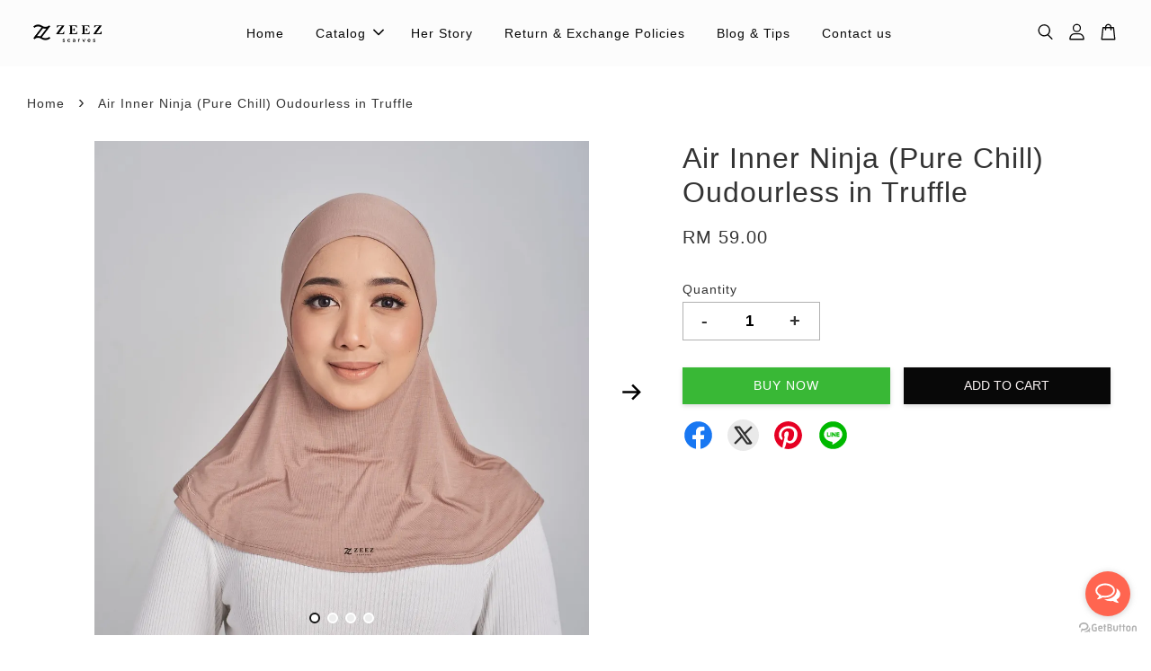

--- FILE ---
content_type: text/html; charset=UTF-8
request_url: https://www.zeezscarves.com/products/air-inner-ninja-pure-chill-oudourless
body_size: 42409
content:
<!doctype html>
<!--[if lt IE 7]><html class="no-js lt-ie9 lt-ie8 lt-ie7" lang="en"> <![endif]-->
<!--[if IE 7]><html class="no-js lt-ie9 lt-ie8" lang="en"> <![endif]-->
<!--[if IE 8]><html class="no-js lt-ie9" lang="en"> <![endif]-->
<!--[if IE 9 ]><html class="ie9 no-js"> <![endif]-->
<!--[if (gt IE 9)|!(IE)]><!--> <html class="no-js"> <!--<![endif]-->
<head>

  <!-- Basic page needs ================================================== -->
  <meta charset="utf-8">
  <meta http-equiv="X-UA-Compatible" content="IE=edge,chrome=1">

  
  <link rel="icon" href="https://cdn.store-assets.com/s/192014/f/6530110.png" />
  

  <!-- Title and description ================================================== -->
  <title>
  Air Inner Ninja (Pure Chill) Oudourless in Truffle &ndash; TUDUNG - ZEEZ Hijab &amp; Scarves
  </title>

  
  <meta name="description" content="Air Inner Ninja (PureChill) Memperkenalkan Air Inner Ninja pertama dari Zeezscarves yang telah diinovasi sepenuhnya dengan teknologi PureChill. Keunikan material Air Inner Ninja kami, mengawal dari bakteria yang menyebabkan masalah bau kepam (odourl">
  

  <!-- Social meta ================================================== -->
  

  <meta property="og:type" content="product">
  <meta property="og:title" content="Air Inner Ninja (Pure Chill) Oudourless in Truffle">
  <meta property="og:url" content="https://www.zeezscarves.com/products/air-inner-ninja-pure-chill-oudourless">
  
  <meta property="og:image" content="https://cdn.store-assets.com/s/192014/i/37828762.jpg?width=480&format=webp">
  <meta property="og:image:secure_url" content="https://cdn.store-assets.com/s/192014/i/37828762.jpg?width=480&format=webp">
  
  <meta property="og:image" content="https://cdn.store-assets.com/s/192014/i/37828774.jpg?width=480&format=webp">
  <meta property="og:image:secure_url" content="https://cdn.store-assets.com/s/192014/i/37828774.jpg?width=480&format=webp">
  
  <meta property="og:image" content="https://cdn.store-assets.com/s/192014/i/37828785.jpg?width=480&format=webp">
  <meta property="og:image:secure_url" content="https://cdn.store-assets.com/s/192014/i/37828785.jpg?width=480&format=webp">
  
  <meta property="og:price:amount" content="59">
  <meta property="og:price:currency" content="MYR">


<meta property="og:description" content="Air Inner Ninja (PureChill) Memperkenalkan Air Inner Ninja pertama dari Zeezscarves yang telah diinovasi sepenuhnya dengan teknologi PureChill. Keunikan material Air Inner Ninja kami, mengawal dari bakteria yang menyebabkan masalah bau kepam (odourl">
<meta property="og:site_name" content="TUDUNG - ZEEZ Hijab &amp; Scarves">



  <meta name="twitter:card" content="summary">



  <meta name="twitter:site" content="@ZeezByZz">


  <meta name="twitter:title" content="Air Inner Ninja (Pure Chill) Oudourless in Truffle">
  <meta name="twitter:description" content="



">
  <meta name="twitter:image" content="">
  <meta name="twitter:image:width" content="480">
  <meta name="twitter:image:height" content="480">




  <!-- Helpers ================================================== -->
  <link rel="canonical" href="https://www.zeezscarves.com/products/air-inner-ninja-pure-chill-oudourless">
  <meta name="viewport" content="width=device-width, initial-scale=1.0, minimum-scale=1.0, maximum-scale=3.0">
  <meta name="theme-color" content="">

  <!-- CSS ================================================== -->
  <link href="https://store-themes.easystore.co/192014/themes/3199/assets/timber.css?t=1765299611" rel="stylesheet" type="text/css" media="screen" />
  <link href="https://store-themes.easystore.co/192014/themes/3199/assets/theme.css?t=1765299611" rel="stylesheet" type="text/css" media="screen" />

  



<link href="https://fonts.googleapis.com/css?family=Fjalla+One&display=swap" rel="stylesheet">


  <script src="//ajax.googleapis.com/ajax/libs/jquery/1.11.0/jquery.min.js" type="text/javascript" ></script>
  <!-- Header hook for plugins ================================================== -->
  
<!-- ScriptTags -->
<script>window.__st={'p': 'product', 'cid': ''};</script><script src='/assets/events.js'></script><script>(function(){function asyncLoad(){var urls=['/assets/facebook-pixel.js?v=1.1.1647754346','/assets/traffic.js?v=1','https://apps.easystore.co/facebook-login/script.js?shop=zeez.easy.co','https://apps.easystore.co/marketplace/shopee-malaysia/script.js?shop=zeez.easy.co'];for(var i=0;i<urls.length;i++){var s=document.createElement('script');s.type='text/javascript';s.async=true;s.src=urls[i];var x=document.getElementsByTagName('script')[0];x.parentNode.insertBefore(s, x);}}window.attachEvent ? window.attachEvent('onload', asyncLoad) : window.addEventListener('load', asyncLoad, false);})();</script>
<!-- /ScriptTags -->


  
<!--[if lt IE 9]>
<script src="//cdnjs.cloudflare.com/ajax/libs/html5shiv/3.7.2/html5shiv.min.js" type="text/javascript" ></script>
<script src="https://store-themes.easystore.co/192014/themes/3199/assets/respond.min.js?t=1765299611" type="text/javascript" ></script>
<link href="https://store-themes.easystore.co/192014/themes/3199/assets/respond-proxy.html" id="respond-proxy" rel="respond-proxy" />
<link href="//www.zeezscarves.com/search?q=1df00d26596fd96edbc0cdecc3f55800" id="respond-redirect" rel="respond-redirect" />
<script src="//www.zeezscarves.com/search?q=1df00d26596fd96edbc0cdecc3f55800" type="text/javascript"></script>
<![endif]-->



  <script src="https://store-themes.easystore.co/192014/themes/3199/assets/modernizr.min.js?t=1765299611" type="text/javascript" ></script>

  
  
  <script>
  (function(i,s,o,g,r,a,m){i['GoogleAnalyticsObject']=r;i[r]=i[r]||function(){
  (i[r].q=i[r].q||[]).push(arguments)},i[r].l=1*new Date();a=s.createElement(o),
  m=s.getElementsByTagName(o)[0];a.async=1;a.src=g;m.parentNode.insertBefore(a,m)
  })(window,document,'script','https://www.google-analytics.com/analytics.js','ga');

  ga('create', '', 'auto','myTracker');
  ga('myTracker.send', 'pageview');

  </script>
  
<!-- Snippet:global/head: Shopee Malaysia -->
<link type="text/css" rel="stylesheet" href="https://apps.easystore.co/assets/css/marketplace/main.css?v1.7">
<!-- /Snippet -->

</head>

<body id="air-inner-ninja--pure-chill--oudourless-in-truffle" class="template-product  has-sticky-btm-bar" >

  <ul id="MobileNav" class="mobile-nav">
  
  <li class="mobile-nav_icon-x">
    
      




  	
  	<span class="MobileNavTrigger icon icon-x"></span>
  </li>
  
  
  <li class="mobile-nav__link" aria-haspopup="true">
    
    <a href="/" >
      Home
    </a>
    
  </li>
  
  
  <li class="mobile-nav__link" aria-haspopup="true">
    
    
    <a href="/collections/all" class="mobile-nav__parent-link">
      Catalog
    </a>
    <span class="mobile-nav__sublist-trigger">
      <span class="icon-fallback-text mobile-nav__sublist-expand">
  <span class="icon icon-plus" aria-hidden="true"></span>
  <span class="fallback-text">+</span>
</span>
<span class="icon-fallback-text mobile-nav__sublist-contract">
  <span class="icon icon-minus" aria-hidden="true"></span>
  <span class="fallback-text">-</span>
</span>

    </span>
    <ul class="mobile-nav__sublist">
      
      
      <li class="mobile-nav__sublist-link" aria-haspopup="true">
        
        <a href="/collections/hijab-accessories" >
          Accessories
        </a>
        
      </li>
      
      
      <li class="mobile-nav__sublist-link" aria-haspopup="true">
        
        <a href="/collections/aafiya-luxury-satin-silk-shawl" >
          Aafiya Luxury Satin Silk Shawl
        </a>
        
      </li>
      
      
      <li class="mobile-nav__sublist-link" aria-haspopup="true">
        
        <a href="/collections/lapez-ombre-pleated-shawl" >
          Lapez Ombre Pleated Shawl
        </a>
        
      </li>
      
      
      <li class="mobile-nav__sublist-link" aria-haspopup="true">
        
        <a href="/collections/as-is-sale" >
          AS IS Sale
        </a>
        
      </li>
      
      
      <li class="mobile-nav__sublist-link" aria-haspopup="true">
        
        <a href="/collections/calla-lily-eyelash" >
          Calla Lily Eyelash
        </a>
        
      </li>
      
      
      <li class="mobile-nav__sublist-link" aria-haspopup="true">
        
        <a href="/collections/le-zeez-geometrica-pleated-scarf" >
          LE Zeez Geometrica Pleated Scarf
        </a>
        
      </li>
      
      
      <li class="mobile-nav__sublist-link" aria-haspopup="true">
        
        <a href="/collections/calla-lily-curvy-pleated-scarf" >
          Calla Lily Curvy Pleated Scarf
        </a>
        
      </li>
      
      
      <li class="mobile-nav__sublist-link" aria-haspopup="true">
        
        <a href="/collections/air-inner" >
          AIR Inner
        </a>
        
      </li>
      
      
      <li class="mobile-nav__sublist-link" aria-haspopup="true">
        
        <a href="/collections/zeez-x-tasha-manshahar-estee-pleated-scarf" >
          Zeez X Tasha Manshahar Estee Pleated Scarf
        </a>
        
      </li>
      
      
      <li class="mobile-nav__sublist-link" aria-haspopup="true">
        
        <a href="/collections/maryam-lightpro-plain-wide-shawl" >
          Maryam LightPro Plain Wide Shawl
        </a>
        
      </li>
      
      
      <li class="mobile-nav__sublist-link" aria-haspopup="true">
        
        <a href="/collections/breeze-curve-shawl" >
          Breeze Pleated Curve Shawl (Eyelash)
        </a>
        
      </li>
      
      
      <li class="mobile-nav__sublist-link" aria-haspopup="true">
        
        <a href="/collections/awan-pleated-scarf" >
          Awan Pleated Scarf
        </a>
        
      </li>
      
      
      <li class="mobile-nav__sublist-link" aria-haspopup="true">
        
        <a href="/collections/fleur-pleated-curve-shawl-eyelash" >
          Fluer Pleated Curve Shawl (Eyelash)
        </a>
        
      </li>
      
      
      <li class="mobile-nav__sublist-link" aria-haspopup="true">
        
        <a href="/collections/bag" >
          Bag
        </a>
        
      </li>
      
      
      <li class="mobile-nav__sublist-link" aria-haspopup="true">
        
        <a href="/collections/songket-edition" >
          Songket Edition
        </a>
        
      </li>
      
      
      <li class="mobile-nav__sublist-link" aria-haspopup="true">
        
        <a href="/collections/monogram-edition" >
          Monogram Edition
        </a>
        
      </li>
      
      
      <li class="mobile-nav__sublist-link" aria-haspopup="true">
        
        <a href="/collections/bawal" >
          Bawal
        </a>
        
      </li>
      
      
      <li class="mobile-nav__sublist-link" aria-haspopup="true">
        
        <a href="/collections/sulam-shawl" >
          Sulam Shawl
        </a>
        
      </li>
      
      
      <li class="mobile-nav__sublist-link" aria-haspopup="true">
        
        <a href="/collections/kaftan" >
          Cloud Kaftan
        </a>
        
      </li>
      
      
      <li class="mobile-nav__sublist-link" aria-haspopup="true">
        
        <a href="/collections/sarung-instant" >
          Sarung Instant
        </a>
        
      </li>
      
      
      <li class="mobile-nav__sublist-link" aria-haspopup="true">
        
        <a href="/collections/bella-instant" >
          Bella Instant
        </a>
        
      </li>
      
      
      <li class="mobile-nav__sublist-link" aria-haspopup="true">
        
        <a href="/collections/le-aurora-pleated-scarf" >
          LE Aurora Pleated Scarf
        </a>
        
      </li>
      
      
      <li class="mobile-nav__sublist-link" aria-haspopup="true">
        
        <a href="/collections/comfort-baju-kurung" >
          Comfort Baju Kurung 
        </a>
        
      </li>
      
      
      <li class="mobile-nav__sublist-link" aria-haspopup="true">
        
        <a href="/collections/air-plain-wide-shawl" >
          Air Plain Wide Shawl
        </a>
        
      </li>
      
      
      <li class="mobile-nav__sublist-link" aria-haspopup="true">
        
        <a href="/collections/pleated-scrunchie" >
          Pleated Scrunchie
        </a>
        
      </li>
      
      
      <li class="mobile-nav__sublist-link" aria-haspopup="true">
        
        <a href="/collections/plain-shawl" >
          Plain Shawl
        </a>
        
      </li>
      
      
      <li class="mobile-nav__sublist-link" aria-haspopup="true">
        
        <a href="/collections/limited-edition" >
          Limited Edition
        </a>
        
      </li>
      
      
      <li class="mobile-nav__sublist-link" aria-haspopup="true">
        
        <a href="/collections/pleated-shawl" >
          Pleated Shawl
        </a>
        
      </li>
      
      
      <li class="mobile-nav__sublist-link" aria-haspopup="true">
        
        <a href="/collections/printed-pleated-shawl" >
          Printed Pleated Shawl
        </a>
        
      </li>
      
      
      <li class="mobile-nav__sublist-link" aria-haspopup="true">
        
        <a href="/collections/instant-hijab" >
          Instant Hijab
        </a>
        
      </li>
      
      
      <li class="mobile-nav__sublist-link" aria-haspopup="true">
        
        <a href="/collections/aafiya-satin-silk-square" >
          Aafiya Satin Silk Square
        </a>
        
      </li>
      
      
      <li class="mobile-nav__sublist-link" aria-haspopup="true">
        
        <a href="/collections/luxury-satin" >
          Luxury Satin
        </a>
        
      </li>
      
      
      <li class="mobile-nav__sublist-link" aria-haspopup="true">
        
        <a href="/collections/hanna-pleated-shawl" >
          Hanna Pleated Shawl
        </a>
        
      </li>
      
      
      <li class="mobile-nav__sublist-link" aria-haspopup="true">
        
        <a href="/collections/airy-pleated-shawl" >
          Airy Pleated Shawl
        </a>
        
      </li>
      
      
      <li class="mobile-nav__sublist-link" aria-haspopup="true">
        
        <a href="/collections/cloude-zipper-set-airfit" >
          Cloude Zipper Set AIRFIT
        </a>
        
      </li>
      
      
      <li class="mobile-nav__sublist-link" aria-haspopup="true">
        
        <a href="/collections/airlight-chiffon-silk-shawl" >
          Airlight Chiffon Silk Shawl
        </a>
        
      </li>
      
    </ul>
    
  </li>
  
  
  <li class="mobile-nav__link" aria-haspopup="true">
    
    <a href="/pages/testimoni-customer-zeez" >
      Her Story
    </a>
    
  </li>
  
  
  <li class="mobile-nav__link" aria-haspopup="true">
    
    <a href="/pages/refund-policy" >
      Return & Exchange Policies
    </a>
    
  </li>
  
  
  <li class="mobile-nav__link" aria-haspopup="true">
    
    <a href="/blogs/tudung-pleated-dan-pleated-scarf" >
      Blog & Tips
    </a>
    
  </li>
  
  
  <li class="mobile-nav__link" aria-haspopup="true">
    
    <a href="/apps/contact-form-plus" >
      Contact us
    </a>
    
  </li>
  

  

  
  
  
  <li class="mobile-nav__link">
    <a href="/account/login">Log in</a>
  </li>
  
  <li class="mobile-nav__link">
    <a href="/account/register">Create account</a>
  </li>
  
  
  
  
  <li class="mobile-nav__link header-bar__search-wrapper">
    
    <div class="header-bar__module header-bar__search mobile-nav_search">
      
  <form action="/search" method="get" class="header-bar__search-form clearfix" role="search">
    
    <button type="submit" class="btn icon-fallback-text header-bar__search-submit">
      <span class="icon icon-search" aria-hidden="true"></span>
      <span class="fallback-text">Search</span>
    </button>
    <input type="search" name="q" value="" aria-label="Search" class="header-bar__search-input" placeholder="Search" autocomplete="off">
    <div class="dropdown" id="searchDropdown"></div>
    <input type="hidden" name="search_history" id="search_history">
  </form>




<script>
  var _search_history_listings = ""
  if(_search_history_listings != "") localStorage.setItem('searchHistory', JSON.stringify(_search_history_listings));

  function clearAll() {
    localStorage.removeItem('searchHistory');
  
    var customer = "";
    if(customer) {
      // Your logic to clear all data or call an endpoint
      fetch('/account/search_histories', {
          method: 'DELETE',
          headers: {
            "Content-Type": "application/json",
            "X-Requested-With": "XMLHttpRequest"
          },
          body: JSON.stringify({
            _token: "mhkNDXE0XGV6DJ0aU2Wa6GalbUohOTxYR9sfKnN0"
          }),
      })
      .then(response => response.json())
    }
  }
  // End - store view history in local storage
  
  // search history dropdown  
  var searchInputs = document.querySelectorAll('input[type=search]');
  
  if(searchInputs.length > 0) {
    
    searchInputs.forEach((searchInput)=>{
    
      searchInput.addEventListener('focus', function() {
        var searchDropdown = searchInput.closest('form').querySelector('#searchDropdown');
        searchDropdown.innerHTML = ''; // Clear existing items
  
        // retrieve data from local storage
        var searchHistoryData = JSON.parse(localStorage.getItem('searchHistory')) || [];
  
        // Convert JSON to string
        var search_history_json = JSON.stringify(searchHistoryData);
  
        // Set the value of the hidden input
        searchInput.closest('form').querySelector("#search_history").value = search_history_json;
  
        // create dropdown items
        var clearAllItem = document.createElement('div');
        clearAllItem.className = 'dropdown-item clear-all';
        clearAllItem.textContent = 'Clear';
        clearAllItem.addEventListener('click', function() {
            clearAll();
            searchDropdown.style.display = 'none';
            searchInput.classList.remove('is-focus');
        });
        searchDropdown.appendChild(clearAllItem);
  
        // create dropdown items
        searchHistoryData.forEach(function(item) {
          var dropdownItem = document.createElement('div');
          dropdownItem.className = 'dropdown-item';
          dropdownItem.textContent = item.term;
          dropdownItem.addEventListener('click', function() {
            searchInput.value = item.term;
            searchDropdown.style.display = 'none';
          });
          searchDropdown.appendChild(dropdownItem);
        });
  
        if(searchHistoryData.length > 0){
          // display the dropdown
          searchInput.classList.add('is-focus');
          document.body.classList.add('search-input-focus');
          searchDropdown.style.display = 'block';
        }
      });
  
      searchInput.addEventListener("focusout", (event) => {
        var searchDropdown = searchInput.closest('form').querySelector('#searchDropdown');
        searchInput.classList.remove('is-focus');
        searchDropdown.classList.add('transparent');
        setTimeout(()=>{
          searchDropdown.style.display = 'none';
          searchDropdown.classList.remove('transparent');
          document.body.classList.remove('search-input-focus');
        }, 400);
      });
    })
  }
  // End - search history dropdown
</script>
    </div>
    
  </li>
  
  
</ul>
<div id="MobileNavOutside" class="mobile-nav-outside"></div>


<div id="PageContainer" class="page-container">
  
<!-- Snippet:global/body_start: Console Extension -->
<div id='es_console' style='display: none;'>192014</div>
<!-- /Snippet -->

  
    <style>
  .search-modal__form{
    position: relative;
  }
  
  .dropdown-wrapper {
    position: relative;
  }
  
  .dropdown-wrapper:hover .dropdown {
    display: block;
  }
  
  .header-icon-nav .dropdown {
    left: -80px;
  }
  
  .dropdown {
    display: none;
    position: absolute;
    top: 100%;
    left: 0px;
    width: 100%;
    padding: 8px;
    background-color: #fff;
    z-index: 1000;
    border-radius: 5px;
    border: 1px solid rgba(var(--color-foreground), 1);
    border-top: none;
    overflow-x: hidden;
    overflow-y: auto;
    max-height: 350px;
    min-width: 150px;
    box-shadow: 0 0 5px rgba(0,0,0,0.1);
  }
    
  .dropdown a{
    text-decoration: none;
    color: #000 !important;
  }
  
  .dropdown-item {
    padding: 0.4rem 2rem;
    cursor: pointer;
    line-height: 1.4;
    overflow: hidden;
    text-overflow: ellipsis;
    white-space: nowrap;
  }
  
  .dropdown-item:hover{
    background-color: #f3f3f3;
  }
  
  .search__input.is-focus{
    border-radius: 15px;
    border-bottom-left-radius: 0;
    border-bottom-right-radius: 0;
    border: 1px solid rgba(var(--color-foreground), 1);
    border-bottom: none;
    box-shadow: none;
  }
  
  .clear-all {
    text-align: right;
    padding: 0 2rem 0.2rem;
    line-height: 1;
    font-size: 70%;
    margin-bottom: -2px;
  }
  
  .clear-all:hover{
    background-color: #fff;
  }
  
  .referral-notification {
    position: absolute;
    top: 100%;
    right: -12px;
    background: white;
    border: 1px solid #e0e0e0;
    border-radius: 8px;
    box-shadow: 0 4px 12px rgba(0, 0, 0, 0.15);
    width: 280px;
    z-index: 1000;
    padding: 16px;
    margin-top: 8px;
    font-size: 14px;
    line-height: 1.4;
  }
  
  .referral-notification::before {
    content: '';
    position: absolute;
    top: -8px;
    right: 20px;
    width: 0;
    height: 0;
    border-left: 8px solid transparent;
    border-right: 8px solid transparent;
    border-bottom: 8px solid white;
  }
  
  .referral-notification::after {
    content: '';
    position: absolute;
    top: -9px;
    right: 20px;
    width: 0;
    height: 0;
    border-left: 8px solid transparent;
    border-right: 8px solid transparent;
    border-bottom: 8px solid #e0e0e0;
  }
  
  .referral-notification h4 {
    margin: 0 0 8px 0;
    color: #2196F3;
    font-size: 16px;
    font-weight: 600;
  }
  
  .referral-notification p {
    margin: 0 0 12px 0;
    color: #666;
  }
  
  .referral-notification .referral-code {
    background: #f5f5f5;
    padding: 8px;
    border-radius: 4px;
    font-family: monospace;
    font-size: 13px;
    text-align: center;
    margin: 8px 0;
    border: 1px solid #ddd;
  }
  
  .referral-notification .close-btn {
    position: absolute;
    top: 8px;
    right: 8px;
    background: none;
    border: none;
    font-size: 18px;
    color: #999;
    cursor: pointer;
    padding: 0;
    width: 20px;
    height: 20px;
    line-height: 1;
  }
  
  .referral-notification .close-btn:hover {
    color: #333;
  }
  
  .referral-notification .action-btn {
    background: #2196F3;
    color: white;
    border: none;
    padding: 8px 16px;
    border-radius: 4px;
    cursor: pointer;
    font-size: 12px;
    margin-right: 8px;
    margin-top: 8px;
  }
  
  .referral-notification .action-btn:hover {
    background: #1976D2;
  }
  
  .referral-notification .dismiss-btn {
    background: transparent;
    color: #666;
    border: 1px solid #ddd;
    padding: 8px 16px;
    border-radius: 4px;
    cursor: pointer;
    font-size: 12px;
    margin-top: 8px;
  }
  
  .referral-notification .dismiss-btn:hover {
    background: #f5f5f5;
  }
  .referral-modal__dialog {
    transform: translate(-50%, 0);
    transition: transform var(--duration-default) ease, visibility 0s;
    z-index: 10000;
    position: fixed;
    top: 20vh;
    left: 50%;
    width: 100%;
    max-width: 350px;
    box-shadow: 0 4px 12px rgba(0, 0, 0, 0.15);
    border-radius: 12px;
    background-color: #fff;
    color: #000;
    padding: 20px;
    text-align: center;
  }
  .modal-overlay.referral-modal-overlay {
    position: fixed;
    top: 0;
    left: 0;
    width: 100%;
    height: 100%;
    background-color: rgba(0, 0, 0, 0.7);
    z-index: 2001;
    display: block;
    opacity: 1;
    transition: opacity var(--duration-default) ease, visibility 0s;
  }
</style>

<header class="header-bar  sticky-topbar">
  <div class="header-bg-wrapper">
    <div class="header-wrapper wrapper">
      

      <div class="logo-header" role="banner">

              
                    <div class="h1 site-header__logo" itemscope itemtype="http://schema.org/Organization">
              
                    
                        
                          
                            <a href="/" class="logo-wrapper" itemprop="url">
                              <img src="https://cdn.store-assets.com/s/192014/f/6530107.png?width=350&format=webp" alt="TUDUNG - ZEEZ Hijab &amp; Scarves" itemprop="logo">
                            </a>
                          
                        

                    
              
                </div>
              

      </div>

      <div class="header-nav-bar medium-down--hide">
          
<ul class="site-nav large--text-center" id="AccessibleNav">
  
    
    
      <li >
        <a href="/"  class="site-nav__link">Home</a>
      </li>
    
  
    
    
      
      <li class="site-nav--has-dropdown" aria-haspopup="true">
        <a href="/collections/all"  class="site-nav__link">
          Catalog
          <span class="arrow-icon">
            <svg id="Layer_1" data-name="Layer 1" xmlns="http://www.w3.org/2000/svg" viewBox="0 0 100 100"><title>arrow down</title><path d="M50,78.18A7.35,7.35,0,0,1,44.82,76L3.15,34.36A7.35,7.35,0,1,1,13.55,24L50,60.44,86.45,24a7.35,7.35,0,1,1,10.4,10.4L55.21,76A7.32,7.32,0,0,1,50,78.18Z"/></svg>
          </span>
        </a>
        <ul class="site-nav__dropdown">
          
            
            
              <li >
                <a href="/collections/hijab-accessories"  class="site-nav__link">Accessories</a>
              </li>
            
          
            
            
              <li >
                <a href="/collections/aafiya-luxury-satin-silk-shawl"  class="site-nav__link">Aafiya Luxury Satin Silk Shawl</a>
              </li>
            
          
            
            
              <li >
                <a href="/collections/lapez-ombre-pleated-shawl"  class="site-nav__link">Lapez Ombre Pleated Shawl</a>
              </li>
            
          
            
            
              <li >
                <a href="/collections/as-is-sale"  class="site-nav__link">AS IS Sale</a>
              </li>
            
          
            
            
              <li >
                <a href="/collections/calla-lily-eyelash"  class="site-nav__link">Calla Lily Eyelash</a>
              </li>
            
          
            
            
              <li >
                <a href="/collections/le-zeez-geometrica-pleated-scarf"  class="site-nav__link">LE Zeez Geometrica Pleated Scarf</a>
              </li>
            
          
            
            
              <li >
                <a href="/collections/calla-lily-curvy-pleated-scarf"  class="site-nav__link">Calla Lily Curvy Pleated Scarf</a>
              </li>
            
          
            
            
              <li >
                <a href="/collections/air-inner"  class="site-nav__link">AIR Inner</a>
              </li>
            
          
            
            
              <li >
                <a href="/collections/zeez-x-tasha-manshahar-estee-pleated-scarf"  class="site-nav__link">Zeez X Tasha Manshahar Estee Pleated Scarf</a>
              </li>
            
          
            
            
              <li >
                <a href="/collections/maryam-lightpro-plain-wide-shawl"  class="site-nav__link">Maryam LightPro Plain Wide Shawl</a>
              </li>
            
          
            
            
              <li >
                <a href="/collections/breeze-curve-shawl"  class="site-nav__link">Breeze Pleated Curve Shawl (Eyelash)</a>
              </li>
            
          
            
            
              <li >
                <a href="/collections/awan-pleated-scarf"  class="site-nav__link">Awan Pleated Scarf</a>
              </li>
            
          
            
            
              <li >
                <a href="/collections/fleur-pleated-curve-shawl-eyelash"  class="site-nav__link">Fluer Pleated Curve Shawl (Eyelash)</a>
              </li>
            
          
            
            
              <li >
                <a href="/collections/bag"  class="site-nav__link">Bag</a>
              </li>
            
          
            
            
              <li >
                <a href="/collections/songket-edition"  class="site-nav__link">Songket Edition</a>
              </li>
            
          
            
            
              <li >
                <a href="/collections/monogram-edition"  class="site-nav__link">Monogram Edition</a>
              </li>
            
          
            
            
              <li >
                <a href="/collections/bawal"  class="site-nav__link">Bawal</a>
              </li>
            
          
            
            
              <li >
                <a href="/collections/sulam-shawl"  class="site-nav__link">Sulam Shawl</a>
              </li>
            
          
            
            
              <li >
                <a href="/collections/kaftan"  class="site-nav__link">Cloud Kaftan</a>
              </li>
            
          
            
            
              <li >
                <a href="/collections/sarung-instant"  class="site-nav__link">Sarung Instant</a>
              </li>
            
          
            
            
              <li >
                <a href="/collections/bella-instant"  class="site-nav__link">Bella Instant</a>
              </li>
            
          
            
            
              <li >
                <a href="/collections/le-aurora-pleated-scarf"  class="site-nav__link">LE Aurora Pleated Scarf</a>
              </li>
            
          
            
            
              <li >
                <a href="/collections/comfort-baju-kurung"  class="site-nav__link">Comfort Baju Kurung </a>
              </li>
            
          
            
            
              <li >
                <a href="/collections/air-plain-wide-shawl"  class="site-nav__link">Air Plain Wide Shawl</a>
              </li>
            
          
            
            
              <li >
                <a href="/collections/pleated-scrunchie"  class="site-nav__link">Pleated Scrunchie</a>
              </li>
            
          
            
            
              <li >
                <a href="/collections/plain-shawl"  class="site-nav__link">Plain Shawl</a>
              </li>
            
          
            
            
              <li >
                <a href="/collections/limited-edition"  class="site-nav__link">Limited Edition</a>
              </li>
            
          
            
            
              <li >
                <a href="/collections/pleated-shawl"  class="site-nav__link">Pleated Shawl</a>
              </li>
            
          
            
            
              <li >
                <a href="/collections/printed-pleated-shawl"  class="site-nav__link">Printed Pleated Shawl</a>
              </li>
            
          
            
            
              <li >
                <a href="/collections/instant-hijab"  class="site-nav__link">Instant Hijab</a>
              </li>
            
          
            
            
              <li >
                <a href="/collections/aafiya-satin-silk-square"  class="site-nav__link">Aafiya Satin Silk Square</a>
              </li>
            
          
            
            
              <li >
                <a href="/collections/luxury-satin"  class="site-nav__link">Luxury Satin</a>
              </li>
            
          
            
            
              <li >
                <a href="/collections/hanna-pleated-shawl"  class="site-nav__link">Hanna Pleated Shawl</a>
              </li>
            
          
            
            
              <li >
                <a href="/collections/airy-pleated-shawl"  class="site-nav__link">Airy Pleated Shawl</a>
              </li>
            
          
            
            
              <li >
                <a href="/collections/cloude-zipper-set-airfit"  class="site-nav__link">Cloude Zipper Set AIRFIT</a>
              </li>
            
          
            
            
              <li >
                <a href="/collections/airlight-chiffon-silk-shawl"  class="site-nav__link">Airlight Chiffon Silk Shawl</a>
              </li>
            
          
        </ul>
      </li>
    
  
    
    
      <li >
        <a href="/pages/testimoni-customer-zeez"  class="site-nav__link">Her Story</a>
      </li>
    
  
    
    
      <li >
        <a href="/pages/refund-policy"  class="site-nav__link">Return & Exchange Policies</a>
      </li>
    
  
    
    
      <li >
        <a href="/blogs/tudung-pleated-dan-pleated-scarf"  class="site-nav__link">Blog & Tips</a>
      </li>
    
  
    
    
      <li >
        <a href="/apps/contact-form-plus"  class="site-nav__link">Contact us</a>
      </li>
    
  
  
  
      
        
          
        
          
        
      
  
  
  
</ul>

      </div>

      <div class="desktop-header-nav medium-down--hide">


        <div class="header-subnav">
          






          <div class="header-icon-nav">

                

                


                
                  
                    <div class="header-bar__module">
                      
  <a class="popup-with-form" href="#search-form">
    



	<svg class="icon-search svg-icon" id="Layer_1" data-name="Layer 1" xmlns="http://www.w3.org/2000/svg" viewBox="0 0 100 100"><title>icon-search</title><path d="M68.5,65.87a35.27,35.27,0,1,0-5.4,4.5l23.11,23.1a3.5,3.5,0,1,0,5-4.94ZM14.82,41A28.47,28.47,0,1,1,43.28,69.43,28.5,28.5,0,0,1,14.82,41Z"/></svg>    

  

  </a>



<!-- form itself -->
<div id="search-form" class="white-popup-block mfp-hide popup-search">
  <div class="popup-search-content">
    <form action="/search" method="get" class="input-group search-bar" role="search">
      
      <span class="input-group-btn">
        <button type="submit" class="btn icon-fallback-text">
          <span class="icon icon-search" aria-hidden="true"></span>
          <span class="fallback-text">Search</span>
        </button>
      </span>
      <input type="search" name="q" value="" placeholder="Search" class="input-group-field" aria-label="Search" placeholder="Search" autocomplete="off">
      <div class="dropdown" id="searchDropdown"></div>
      <input type="hidden" name="search_history" id="search_history">
    </form>
  </div>
</div>

<script src="https://store-themes.easystore.co/192014/themes/3199/assets/magnific-popup.min.js?t=1765299611" type="text/javascript" ></script>
<script>
$(document).ready(function() {
	$('.popup-with-form').magnificPopup({
		type: 'inline',
		preloader: false,
		focus: '#name',
      	mainClass: 'popup-search-bg-wrapper',

		// When elemened is focused, some mobile browsers in some cases zoom in
		// It looks not nice, so we disable it:
		callbacks: {
			beforeOpen: function() {
				if($(window).width() < 700) {
					this.st.focus = false;
				} else {
					this.st.focus = '#name';
				}
			}
		}
	});
});
</script>


<script>
  var _search_history_listings = ""
  if(_search_history_listings != "") localStorage.setItem('searchHistory', JSON.stringify(_search_history_listings));

  function clearAll() {
    localStorage.removeItem('searchHistory');
  
    var customer = "";
    if(customer) {
      // Your logic to clear all data or call an endpoint
      fetch('/account/search_histories', {
          method: 'DELETE',
          headers: {
            "Content-Type": "application/json",
            "X-Requested-With": "XMLHttpRequest"
          },
          body: JSON.stringify({
            _token: "mhkNDXE0XGV6DJ0aU2Wa6GalbUohOTxYR9sfKnN0"
          }),
      })
      .then(response => response.json())
    }
  }
  // End - store view history in local storage
  
  // search history dropdown  
  var searchInputs = document.querySelectorAll('input[type=search]');
  
  if(searchInputs.length > 0) {
    
    searchInputs.forEach((searchInput)=>{
    
      searchInput.addEventListener('focus', function() {
        var searchDropdown = searchInput.closest('form').querySelector('#searchDropdown');
        searchDropdown.innerHTML = ''; // Clear existing items
  
        // retrieve data from local storage
        var searchHistoryData = JSON.parse(localStorage.getItem('searchHistory')) || [];
  
        // Convert JSON to string
        var search_history_json = JSON.stringify(searchHistoryData);
  
        // Set the value of the hidden input
        searchInput.closest('form').querySelector("#search_history").value = search_history_json;
  
        // create dropdown items
        var clearAllItem = document.createElement('div');
        clearAllItem.className = 'dropdown-item clear-all';
        clearAllItem.textContent = 'Clear';
        clearAllItem.addEventListener('click', function() {
            clearAll();
            searchDropdown.style.display = 'none';
            searchInput.classList.remove('is-focus');
        });
        searchDropdown.appendChild(clearAllItem);
  
        // create dropdown items
        searchHistoryData.forEach(function(item) {
          var dropdownItem = document.createElement('div');
          dropdownItem.className = 'dropdown-item';
          dropdownItem.textContent = item.term;
          dropdownItem.addEventListener('click', function() {
            searchInput.value = item.term;
            searchDropdown.style.display = 'none';
          });
          searchDropdown.appendChild(dropdownItem);
        });
  
        if(searchHistoryData.length > 0){
          // display the dropdown
          searchInput.classList.add('is-focus');
          document.body.classList.add('search-input-focus');
          searchDropdown.style.display = 'block';
        }
      });
  
      searchInput.addEventListener("focusout", (event) => {
        var searchDropdown = searchInput.closest('form').querySelector('#searchDropdown');
        searchInput.classList.remove('is-focus');
        searchDropdown.classList.add('transparent');
        setTimeout(()=>{
          searchDropdown.style.display = 'none';
          searchDropdown.classList.remove('transparent');
          document.body.classList.remove('search-input-focus');
        }, 400);
      });
    })
  }
  // End - search history dropdown
</script>
                    </div>
                  
                




                
                  <div class="header-bar__module dropdown-wrapper">
                    
                      <a href="/account/login">



    <svg class="svg-icon" id="Layer_1" data-name="Layer 1" xmlns="http://www.w3.org/2000/svg" viewBox="0 0 100 100"><title>icon-profile</title><path d="M50,51.8A24.4,24.4,0,1,0,25.6,27.4,24.43,24.43,0,0,0,50,51.8ZM50,10A17.4,17.4,0,1,1,32.6,27.4,17.43,17.43,0,0,1,50,10Z"/><path d="M62.66,57.66H37.34a30.54,30.54,0,0,0-30.5,30.5V93.5a3.5,3.5,0,0,0,3.5,3.5H89.66a3.5,3.5,0,0,0,3.5-3.5V88.16A30.54,30.54,0,0,0,62.66,57.66ZM86.16,90H13.84V88.16a23.53,23.53,0,0,1,23.5-23.5H62.66a23.53,23.53,0,0,1,23.5,23.5Z"/></svg>

  
</a>

                      <!-- Referral Notification Popup for Desktop -->
                      <div id="referralNotification" class="referral-notification" style="display: none;">
                        <button class="close-btn" onclick="dismissReferralNotification()">&times;</button>
                        <div style="text-align: center; margin-bottom: 16px;">
                          <div style="width: 100px; height: 100px; margin: 0 auto;">
                            <img src="https://resources.easystore.co/storefront/icons/channels/vector_referral_program.svg">
                          </div>
                        </div>
                        <p id="referralSignupMessage" style="text-align: center; font-size: 14px; color: #666; margin: 0 0 20px 0;">
                          Your friend gifted you   credit! Sign up now to redeem.
                        </p>
                        <div style="text-align: center;">
                          <button class="btn" onclick="goToSignupPage()" style="width: 100%; color: #fff;">
                            Sign Up
                          </button>
                        </div>
                      </div>
                    
                  </div>
                

                <div class="header-bar__module cart-page-link-wrapper">
                  <span class="header-bar__sep" aria-hidden="true"></span>
                  <a class="CartDrawerTrigger cart-page-link">
                    



	<svg class="svg-icon" id="Layer_1" data-name="Layer 1" xmlns="http://www.w3.org/2000/svg" viewBox="0 0 100 100"><title>icon-bag</title><path d="M91.78,93.11,84.17,24.44a3.5,3.5,0,0,0-3.48-3.11H69.06C67.53,10.94,59.57,3,50,3S32.47,10.94,30.94,21.33H19.31a3.5,3.5,0,0,0-3.48,3.11L8.22,93.11A3.49,3.49,0,0,0,11.69,97H88.31a3.49,3.49,0,0,0,3.47-3.89ZM50,10c5.76,0,10.6,4.83,12,11.33H38.05C39.4,14.83,44.24,10,50,10ZM15.6,90l6.84-61.67h8.23v9.84a3.5,3.5,0,0,0,7,0V28.33H62.33v9.84a3.5,3.5,0,0,0,7,0V28.33h8.23L84.4,90Z"/></svg>	

  

                    <span class="cart-count header-bar__cart-count hidden-count">0</span>
                  </a>
                </div>


                
                  
                


          </div>
        </div>



      </div>
      
	  <div class="mobile-header-icons large--hide">
        
        <div class="large--hide">
          
  <a class="popup-with-form" href="#search-form">
    



	<svg class="icon-search svg-icon" id="Layer_1" data-name="Layer 1" xmlns="http://www.w3.org/2000/svg" viewBox="0 0 100 100"><title>icon-search</title><path d="M68.5,65.87a35.27,35.27,0,1,0-5.4,4.5l23.11,23.1a3.5,3.5,0,1,0,5-4.94ZM14.82,41A28.47,28.47,0,1,1,43.28,69.43,28.5,28.5,0,0,1,14.82,41Z"/></svg>    

  

  </a>



<!-- form itself -->
<div id="search-form" class="white-popup-block mfp-hide popup-search">
  <div class="popup-search-content">
    <form action="/search" method="get" class="input-group search-bar" role="search">
      
      <span class="input-group-btn">
        <button type="submit" class="btn icon-fallback-text">
          <span class="icon icon-search" aria-hidden="true"></span>
          <span class="fallback-text">Search</span>
        </button>
      </span>
      <input type="search" name="q" value="" placeholder="Search" class="input-group-field" aria-label="Search" placeholder="Search" autocomplete="off">
      <div class="dropdown" id="searchDropdown"></div>
      <input type="hidden" name="search_history" id="search_history">
    </form>
  </div>
</div>

<script src="https://store-themes.easystore.co/192014/themes/3199/assets/magnific-popup.min.js?t=1765299611" type="text/javascript" ></script>
<script>
$(document).ready(function() {
	$('.popup-with-form').magnificPopup({
		type: 'inline',
		preloader: false,
		focus: '#name',
      	mainClass: 'popup-search-bg-wrapper',

		// When elemened is focused, some mobile browsers in some cases zoom in
		// It looks not nice, so we disable it:
		callbacks: {
			beforeOpen: function() {
				if($(window).width() < 700) {
					this.st.focus = false;
				} else {
					this.st.focus = '#name';
				}
			}
		}
	});
});
</script>


<script>
  var _search_history_listings = ""
  if(_search_history_listings != "") localStorage.setItem('searchHistory', JSON.stringify(_search_history_listings));

  function clearAll() {
    localStorage.removeItem('searchHistory');
  
    var customer = "";
    if(customer) {
      // Your logic to clear all data or call an endpoint
      fetch('/account/search_histories', {
          method: 'DELETE',
          headers: {
            "Content-Type": "application/json",
            "X-Requested-With": "XMLHttpRequest"
          },
          body: JSON.stringify({
            _token: "mhkNDXE0XGV6DJ0aU2Wa6GalbUohOTxYR9sfKnN0"
          }),
      })
      .then(response => response.json())
    }
  }
  // End - store view history in local storage
  
  // search history dropdown  
  var searchInputs = document.querySelectorAll('input[type=search]');
  
  if(searchInputs.length > 0) {
    
    searchInputs.forEach((searchInput)=>{
    
      searchInput.addEventListener('focus', function() {
        var searchDropdown = searchInput.closest('form').querySelector('#searchDropdown');
        searchDropdown.innerHTML = ''; // Clear existing items
  
        // retrieve data from local storage
        var searchHistoryData = JSON.parse(localStorage.getItem('searchHistory')) || [];
  
        // Convert JSON to string
        var search_history_json = JSON.stringify(searchHistoryData);
  
        // Set the value of the hidden input
        searchInput.closest('form').querySelector("#search_history").value = search_history_json;
  
        // create dropdown items
        var clearAllItem = document.createElement('div');
        clearAllItem.className = 'dropdown-item clear-all';
        clearAllItem.textContent = 'Clear';
        clearAllItem.addEventListener('click', function() {
            clearAll();
            searchDropdown.style.display = 'none';
            searchInput.classList.remove('is-focus');
        });
        searchDropdown.appendChild(clearAllItem);
  
        // create dropdown items
        searchHistoryData.forEach(function(item) {
          var dropdownItem = document.createElement('div');
          dropdownItem.className = 'dropdown-item';
          dropdownItem.textContent = item.term;
          dropdownItem.addEventListener('click', function() {
            searchInput.value = item.term;
            searchDropdown.style.display = 'none';
          });
          searchDropdown.appendChild(dropdownItem);
        });
  
        if(searchHistoryData.length > 0){
          // display the dropdown
          searchInput.classList.add('is-focus');
          document.body.classList.add('search-input-focus');
          searchDropdown.style.display = 'block';
        }
      });
  
      searchInput.addEventListener("focusout", (event) => {
        var searchDropdown = searchInput.closest('form').querySelector('#searchDropdown');
        searchInput.classList.remove('is-focus');
        searchDropdown.classList.add('transparent');
        setTimeout(()=>{
          searchDropdown.style.display = 'none';
          searchDropdown.classList.remove('transparent');
          document.body.classList.remove('search-input-focus');
        }, 400);
      });
    })
  }
  // End - search history dropdown
</script>
        </div>


        <!--  Mobile cart  -->
        <div class="large--hide">
          <a class="CartDrawerTrigger cart-page-link mobile-cart-page-link">
            



	<svg class="svg-icon" id="Layer_1" data-name="Layer 1" xmlns="http://www.w3.org/2000/svg" viewBox="0 0 100 100"><title>icon-bag</title><path d="M91.78,93.11,84.17,24.44a3.5,3.5,0,0,0-3.48-3.11H69.06C67.53,10.94,59.57,3,50,3S32.47,10.94,30.94,21.33H19.31a3.5,3.5,0,0,0-3.48,3.11L8.22,93.11A3.49,3.49,0,0,0,11.69,97H88.31a3.49,3.49,0,0,0,3.47-3.89ZM50,10c5.76,0,10.6,4.83,12,11.33H38.05C39.4,14.83,44.24,10,50,10ZM15.6,90l6.84-61.67h8.23v9.84a3.5,3.5,0,0,0,7,0V28.33H62.33v9.84a3.5,3.5,0,0,0,7,0V28.33h8.23L84.4,90Z"/></svg>	

  

            <span class="cart-count hidden-count">0</span>
          </a>
        </div>

        <!--  Mobile hamburger  -->
        <div class="large--hide">
          <a class="mobile-nav-trigger MobileNavTrigger">
            



    <svg class="svg-icon" id="Layer_1" data-name="Layer 1" xmlns="http://www.w3.org/2000/svg" viewBox="0 0 100 100"><title>icon-nav-menu</title><path d="M6.7,26.34H93a3.5,3.5,0,0,0,0-7H6.7a3.5,3.5,0,0,0,0,7Z"/><path d="M93.3,46.5H7a3.5,3.5,0,0,0,0,7H93.3a3.5,3.5,0,1,0,0-7Z"/><path d="M93.3,73.66H7a3.5,3.5,0,1,0,0,7H93.3a3.5,3.5,0,0,0,0-7Z"/></svg>

  

          </a>
        </div>
      
        
          
          <!-- Referral Notification Modal for Mobile -->
          <details-modal class="referral-modal" id="referralMobileModal">
            <details>
              <summary class="referral-modal__toggle" aria-haspopup="dialog" aria-label="Open referral modal" style="display: none;">
              </summary>
              <div class="modal-overlay referral-modal-overlay"></div>
              <div class="referral-modal__dialog" role="dialog" aria-modal="true" aria-label="Referral notification">
                <div class="referral-modal__content">
                  <button type="button" class="modal__close-button" aria-label="Close" onclick="closeMobileReferralModal()" style="position: absolute; top: 16px; right: 16px; background: none; border: none; font-size: 24px; cursor: pointer;">
                    &times;
                  </button>

                  <div style="margin-bottom: 24px;">
                    <div style="width: 120px; height: 120px; margin: 0 auto 20px;">
                      <img src="https://resources.easystore.co/storefront/icons/channels/vector_referral_program.svg" style="width: 100%; height: 100%;">
                    </div>
                  </div>

                  <p id="referralSignupMessageMobile" style="font-size: 16px; color: #333; margin: 0 0 30px 0; line-height: 1.5;">
                    Your friend gifted you   credit! Sign up now to redeem.
                  </p>

                  <button type="button" class="btn" onclick="goToSignupPageFromMobile()" style="width: 100%; color: #fff;">
                    Sign Up
                  </button>
                </div>
              </div>
            </details>
          </details-modal>
          
        
      
      </div>


    </div>
  </div>
</header>






    
    <main class="wrapper main-content" role="main">
      <div class="grid">
          <div class="grid__item">
            
  
            
<div itemscope itemtype="http://schema.org/Product">

  <meta itemprop="url" content="https://www.zeezscarves.com/products/air-inner-ninja-pure-chill-oudourless">
  <meta itemprop="image" content="https://cdn.store-assets.com/s/192014/i/37828762.jpg?width=480&format=webp">
  

  <div class="section-header section-header--breadcrumb medium--hide small--hide">
    
<nav class="breadcrumb" role="navigation" aria-label="breadcrumbs">
  <a href="/" title="Back to the homepage">Home</a>

  

    
    <span aria-hidden="true" class="breadcrumb__sep">&rsaquo;</span>
    <span>Air Inner Ninja (Pure Chill) Oudourless in Truffle</span>

  
</nav>


  </div>
  
  <div class="product-single">
    <div class="grid product-single__hero">
      <div class="grid__item large--seven-twelfths">
        
        <div id="ProductPhoto" class="product-slider flexslider-has-thumbs">
          <div id="overlayZoom"></div>
          
          <div class="flexslider transparent">
            <ul class="slides">
              
              <li data-thumb="https://cdn.store-assets.com/s/192014/i/37828762.jpg?width=1024&format=webp" id="image-id-37828762">
                <div class="slide-img product-zoomable mfp-Images" data-image-id="37828762" data-image-type="Images" href="https://cdn.store-assets.com/s/192014/i/37828762.jpg?width=1024&format=webp">
                  <img src="https://cdn.store-assets.com/s/192014/i/37828762.jpg?width=1024&format=webp" alt="131221 - Zeez 314.jpg" onmousemove="zoomIn(event)" onmouseout="zoomOut()">
                </div>
              </li>
              
              <li data-thumb="https://cdn.store-assets.com/s/192014/i/37828774.jpg?width=1024&format=webp" id="image-id-37828774">
                <div class="slide-img product-zoomable mfp-Images" data-image-id="37828774" data-image-type="Images" href="https://cdn.store-assets.com/s/192014/i/37828774.jpg?width=1024&format=webp">
                  <img src="https://cdn.store-assets.com/s/192014/i/37828774.jpg?width=1024&format=webp" alt="131221 - Zeez 315.jpg" onmousemove="zoomIn(event)" onmouseout="zoomOut()">
                </div>
              </li>
              
              <li data-thumb="https://cdn.store-assets.com/s/192014/i/37828785.jpg?width=1024&format=webp" id="image-id-37828785">
                <div class="slide-img product-zoomable mfp-Images" data-image-id="37828785" data-image-type="Images" href="https://cdn.store-assets.com/s/192014/i/37828785.jpg?width=1024&format=webp">
                  <img src="https://cdn.store-assets.com/s/192014/i/37828785.jpg?width=1024&format=webp" alt="131221 - Zeez 321.jpg" onmousemove="zoomIn(event)" onmouseout="zoomOut()">
                </div>
              </li>
              
              <li data-thumb="https://cdn.store-assets.com/s/192014/i/37828791.jpg?width=1024&format=webp" id="image-id-37828791">
                <div class="slide-img product-zoomable mfp-Images" data-image-id="37828791" data-image-type="Images" href="https://cdn.store-assets.com/s/192014/i/37828791.jpg?width=1024&format=webp">
                  <img src="https://cdn.store-assets.com/s/192014/i/37828791.jpg?width=1024&format=webp" alt="131221 - Zeez 329.jpg" onmousemove="zoomIn(event)" onmouseout="zoomOut()">
                </div>
              </li>
              
            </ul>
          </div>
          
        </div>


        
        <ul class="gallery hidden">
          
            
            
              <li data-image-id="37828762" class="gallery__item" data-mfp-src="https://cdn.store-assets.com/s/192014/i/37828762.jpg?width=1024&format=webp">
              </li>
            

          
            
            
              <li data-image-id="37828774" class="gallery__item" data-mfp-src="https://cdn.store-assets.com/s/192014/i/37828774.jpg?width=1024&format=webp">
              </li>
            

          
            
            
              <li data-image-id="37828785" class="gallery__item" data-mfp-src="https://cdn.store-assets.com/s/192014/i/37828785.jpg?width=1024&format=webp">
              </li>
            

          
            
            
              <li data-image-id="37828791" class="gallery__item" data-mfp-src="https://cdn.store-assets.com/s/192014/i/37828791.jpg?width=1024&format=webp">
              </li>
            

          
          
        </ul>
        

        
      </div>
      <div class="grid__item large--five-twelfths">
          <div class="product_option-detail option_tags-wrapper">

            
            <h1 itemprop="name">Air Inner Ninja (Pure Chill) Oudourless in Truffle</h1>

            <div itemprop="offers" itemscope itemtype="http://schema.org/Offer">
              

              <meta itemprop="priceCurrency" content="MYR">
              <link itemprop="availability" href="https://schema.org/InStock">

              <div class="product-single__prices">
                <span id="ProductPrice" class="product-single__price" itemprop="price" content="59">
                  <span class=money data-ori-price='59.00'>RM 59.00 </span>
                </span>

                <s style="display: none;" id="ComparePrice" class="product-single__sale-price" data-expires="">
                  <span class=money data-ori-price='0.00'>RM 0.00 </span>
                </s>
                <span id="ComparePricePercent" class="product-single__sale-percent"></span>
              </div>

              <form action="/cart/add" method="post" enctype="multipart/form-data" data-addtocart='{"id":6674284,"name":"Air Inner Ninja (Pure Chill) Oudourless in Truffle","sku":"","price":59.0,"quantity":1,"variant":"Default Title","category":"AIR Inner","brands":""}' id="AddToCartForm">
                <input type="hidden" name="_token" value="mhkNDXE0XGV6DJ0aU2Wa6GalbUohOTxYR9sfKnN0">
                  
<!-- Snippet:product/field_top: Shopee Malaysia -->
  <div id='rating_app252c9f9349aabc04'>
  </div>
<!-- /Snippet -->
<style>
.sf_promo-promo-label, #sf_promo-view-more-tag, .sf_promo-label-unclickable:hover {
    color: #111010
}
</style>
<div class="sf_promo-tag-wrapper">
    <div id="sf_promo-tag-label"></div>
    <div class="sf_promo-tag-container">
        <div id="sf_promo-tag"></div>
        <a id="sf_promo-view-more-tag" class="sf_promo-promo-label hide" onclick="getPromotionList(true)">View More</a>
    </div>
</div>
<style>
.sf_point_earn-tag-wrapper {
    margin-bottom: 20px;
}
.sf_point_earn-tag-container {
    padding: 5px 0;
    border-radius: 5px;
    font-size: 14px;
    width: fit-content;
    display: flex;
    column-gap: 5px;
    color: #000;
}
.sf_point_earn-tag-container svg {
    width: 24px;
    height: 24px;
    flex-shrink: 0;
}
</style>

<div class="sf_point_earn-tag-wrapper" style="display: none;">
    <div class="sf_point_earn-tag-container">
        <svg id="a" data-name="Layer 2" xmlns="http://www.w3.org/2000/svg" viewBox="0 0 24 24">
            <path d="m12,21.75c-5.38,0-9.75-4.37-9.75-9.75S6.62,2.25,12,2.25s9.75,4.37,9.75,9.75-4.37,9.75-9.75,9.75Zm0-18C7.45,3.75,3.75,7.45,3.75,12s3.7,8.25,8.25,8.25,8.25-3.7,8.25-8.25S16.55,3.75,12,3.75Zm-3.28,13.73c-.16,0-.31-.05-.44-.14-.23-.17-.35-.45-.3-.73l.56-3.27-2.38-2.31c-.2-.2-.28-.5-.19-.77.09-.27.32-.47.61-.51l3.28-.48,1.47-2.97c.25-.51,1.09-.51,1.35,0l1.47,2.97,3.28.48c.28.04.52.24.61.51.09.27.01.57-.19.77l-2.38,2.31.56,3.27c.05.28-.07.57-.3.73-.23.17-.54.19-.79.06l-2.92-1.54-2.93,1.54c-.11.06-.23.09-.35.09Zm-.42-6.47l1.57,1.53c.18.17.26.42.22.66l-.37,2.16,1.94-1.02c.22-.12.48-.11.7,0l1.93,1.02-.37-2.16c-.04-.24.04-.49.22-.66l1.57-1.53-2.16-.31c-.24-.04-.46-.19-.57-.41l-.97-1.96-.97,1.96c-.11.22-.32.38-.57.41l-2.16.31Z" stroke-width="0"/>
        </svg>
        <div id="sf_point_earn-tag"></div>
    </div>
</div>


<script>
  document.addEventListener("DOMContentLoaded", function() {
    var variantSelect = document.getElementById("productSelect-main-product") || document.getElementById("productSelect");
    var variants = [{"id":29693196,"title":"Default Title","sku":"","taxable":false,"barcode":null,"available":true,"inventory_quantity":8,"featured_image":{"id":37828762,"alt":"131221 - Zeez 314.jpg","img_url":"https:\/\/cdn.store-assets.com\/s\/192014\/i\/37828762.jpg","src":"https:\/\/cdn.store-assets.com\/s\/192014\/i\/37828762.jpg","height":1280,"width":1280,"position":1,"type":"Images"},"price":5900,"compare_at_price":0,"is_enabled":true,"options":["Default Title"],"option1":"Default Title","option2":null,"option3":null,"points":null}];
    var pointTitle = "CREDIT ";

    function updateEarnPoints() {
      var selectedVariantId = variantSelect.value; 
      var selectedVariant = variants.find(v => v.id == selectedVariantId); 

      if (selectedVariant && selectedVariant.points) {
        var earnValue = selectedVariant.points.value || 0;
 
        var translationText = "You will earn data data2 with this purchase";
        translationText = translationText.replace("data", earnValue).replace("data2", pointTitle);

        document.getElementById("sf_point_earn-tag").innerText = translationText;

        document.querySelector(".sf_point_earn-tag-wrapper").style.display = "block";
      }
    }

    if (variantSelect) {
      variantSelect.addEventListener("change", updateEarnPoints);
      updateEarnPoints();
    }
  });
</script>
				<div class="product-option-wrapper">
                  




                  <select name="id" id="productSelect" class="product-single__variants">
                    
                      

                        <option  selected="selected"  data-sku="" value="29693196">Default Title - <span class=money data-ori-price='5,900.00'>RM 5,900.00 </span></option>

                      
                    
                  </select>

                  
				
                  <div class="product-single__quantity">
                    <label for="Quantity">Quantity</label>
                    <div>
                      <div class="cart-qty-adjust">
                        <span class="product-single__btn-qty-adjust" data-adjust="0">
                          -
                        </span>
                        <input type="number" id="Quantity" name="quantity" value="1" min="1" class="quantity-selector cart__quantity-selector">
                        <span class="product-single__btn-qty-adjust" data-adjust="1">
                          +
                        </span>
                      </div>
                    </div>
                  </div>

                </div>
                
<!-- Snippet:product/field_bottom: BuyNow button 立即購買 -->

            <a id="BuyNowButton" class="btn" style="color:#ffffff;background-color:#39b836;display: none;">Buy Now</a>

            <style type="text/css">
                #BuyNowButton.btn--loading{color:transparent !important;}#BuyNowButton:hover{opacity: 0.85;}
            </style>

            <script>

            $( document ).ready(function() {

                $( "#BuyNowButton" ).click(function() {

                  $(this).addClass('btn--loading');
                  var v_id = Number($('#productSelect').val()),
                      v_qty = Number($('#Quantity').val()),
                      token = 'mhkNDXE0XGV6DJ0aU2Wa6GalbUohOTxYR9sfKnN0',
                      currency = $( "[name='currencies'] option:selected" ).val(),
                      input_properties = null,
                      select_properties = null,
                      app_id = null;

                  input_properties = $("input[name^='properties']");
                  select_properties = $("select[name^='properties']");
                  app_id = $( "input[name='app_id']" ).val();

                  let propertiesParam = {};

                  for( i = 0; i < input_properties.length ; i++){

                    let type = input_properties[i].type;
                    let name = input_properties[i].name;
                    let value = input_properties[i].value;

                    name = name.slice(11, name.length - 1);

                    if(type == 'radio'){

                      let isChecked = input_properties[i].checked;

                      if(isChecked == true){

                        propertiesParam[name] = value;

                      }

                    }
                    else{

                      propertiesParam[name] = value;

                    }

                  }

                  for( i = 0; i < select_properties.length ; i++){

                    let name = select_properties[i].name;
                    let value = select_properties[i].value;

                    name = name.slice(11, name.length - 1);
                    propertiesParam[name] = value;

                  }

                  let dataParam = {
                    id: v_id,
                    quantity: v_qty,
                    _token: token
                  };

                  if(Object.keys(propertiesParam).length > 0){

                    dataParam.properties = propertiesParam;

                    if(app_id){

                      dataParam.app_id = app_id;

                    }
                  }

                  $.ajax({
                      type: "POST",
                      dataType: 'json',
                      url: "/cart/add?retrieve=true",
                      data: dataParam,
                      success: function(response){

                          var item_ids = [],
                              data_id = [],
                              data_qty = [],
                              cartCount = $('.cart-count'),
                              cartJSON = response.items;

                          $.each(cartJSON, function( index, b ) {
          
                            // for old controller
                              if (b.variant) {
                                  b.variant_id = b.variant.id
                              } 

                              if(b.promotion_id != undefined){
                                  $.each(b.items, function( index, c ) {
                         
                                    // for old controller
                                    if (c.variant) {
                                        c.variant_id = c.variant.id
                                    } 

                                    data_id.push(c.variant_id);
                                    item_ids.push(c.id);
                                    
                                      if(v_id != c.variant_id){
                                          data_qty.push(0);
                                      }else{
                                        data_qty.push(c.quantity);
                                      }
                                  });
                              } 
                              else {

                                data_id.push(b.variant_id);
                                item_ids.push(b.id);

                                if(v_id != b.variant_id){
                                  data_qty.push(0);
                                }else{
                                  data_qty.push(v_qty);
                                }
                            }
                         

                          });


                          cartCount.text(response.count);


                          $.ajax({
                                    type: "POST",
                                    dataType: 'json',
                                    url: "/cart",
                                    data:{
                                      _token: token,
                                      ids: data_id,
                                      updates: data_qty,
                                      checkout: '',
                                      current_currency: currency,
                                      item_ids: item_ids
                                  },
                                  success: function(response){

                                      // To fix free gift not given issue
                                      // Add sleep 1 second here to prevent go to checkout too fast,
                                      // and database replica havent got the free gift record

                                      sleep(1000)

                                      if(response.status == 'success'){
                                          window.location.href = '/checkout/index';
                                      }else{
                                          window.location.href = '/cart';
                                      }
                                  },
                                  error: function(xhr){
                                      console.log('error',xhr);
                                      window.location.href = '/cart';
                                  }
                          });

                      },
                      error: function(xhr){
                          console.log('error',xhr);
                          $('#BuyNowButton').removeClass('btn--loading');

                          var data = eval('(' + xhr.responseText + ')'),
                              response = data.description;

                          $('#BuyNowButtonError').remove();
                          $('#BuyNowButton').before('<p id="BuyNowButtonError" class="note errors">'+response+'</p>');

                      }
                  });

                });

                function sleep(milliseconds) {
                  const date = Date.now();
                  let currentDate = null;
                  do {
                    currentDate = Date.now();
                  } while (currentDate - date < milliseconds);
                }

                function checkProduct(){
                    var money = $("#ProductPrice").find(".money").text(),
                    price = Number(money.replace(/[^0-9\.]+/g,"")),
                    disabled = $('#AddToCart').attr('disabled');

                    if(!$('#productSelect').val() || price <= 0 || disabled != undefined){
                        $( "#BuyNowButton" ).hide();
                    }else{
                        $( "#BuyNowButton" ).show();
                    }
                };
                setTimeout(()=>{checkProduct()}, 250)

                $("body").on("change",".single-option-selector",function(){
                    checkProduct();
                });

            });

            </script>
<!-- /Snippet -->


                <button type="submit" name="add" id="AddToCart" class="btn addToCart-btn">
                  <span id="AddToCartText">Add to Cart</span>
                </button>
                <a class="btn addToCart-btn top-addToCart-btn hide medium--hide small--hide">
                  



	<svg class="svg-icon" id="Layer_1" data-name="Layer 1" xmlns="http://www.w3.org/2000/svg" viewBox="0 0 100 100"><title>icon-bag</title><path d="M91.78,93.11,84.17,24.44a3.5,3.5,0,0,0-3.48-3.11H69.06C67.53,10.94,59.57,3,50,3S32.47,10.94,30.94,21.33H19.31a3.5,3.5,0,0,0-3.48,3.11L8.22,93.11A3.49,3.49,0,0,0,11.69,97H88.31a3.49,3.49,0,0,0,3.47-3.89ZM50,10c5.76,0,10.6,4.83,12,11.33H38.05C39.4,14.83,44.24,10,50,10ZM15.6,90l6.84-61.67h8.23v9.84a3.5,3.5,0,0,0,7,0V28.33H62.33v9.84a3.5,3.5,0,0,0,7,0V28.33h8.23L84.4,90Z"/></svg>	

  
<span id="AddToCartText">Add to Cart</span>
                </a>
                

                <div id="floating_action-bar" class="floating-action-bar large--hide">
                  <div class="floating-action-bar-wrapper">
                    
                      
                      
                      
                      
                      
                      <a href="/" class="btn btn-back-home">
                        <img src="https://cdn.easystore.pink/s/234141/f/1033663.png?width=150&format=webp"/>
                        <div>
                          Home
                        </div>
                      </a>
                      
                    
                    <button type="submit" id="MobileAddToCart" name="add" class="btn addToCart-btn" data-float-btn="1">
                      <span id="AddToCartText" class="AddToCartTexts">Add to Cart</span>
                    </button>
                  </div>
                </div>

              </form>

              
                
  
  





<div class="social-sharing is-clean" data-permalink="https://www.zeezscarves.com/products/air-inner-ninja-pure-chill-oudourless">

  
    <a target="_blank" href="//www.facebook.com/sharer.php?u=https://www.zeezscarves.com/products/air-inner-ninja-pure-chill-oudourless" class="share-facebook">
      



    <svg class="facebook-share-icon-svg circle-share-icon" xmlns="http://www.w3.org/2000/svg" xmlns:xlink="http://www.w3.org/1999/xlink" viewBox="0 0 1024 1024"><defs><clipPath id="clip-path"><rect x="62.11" y="62.04" width="899.89" height="899.96" fill="none"/></clipPath></defs><title>Facebook</title><g id="Layer_1" data-name="Layer 1"><g clip-path="url(#clip-path)"><path d="M962,512C962,263.47,760.53,62,512,62S62,263.47,62,512c0,224.61,164.56,410.77,379.69,444.53V642.08H327.43V512H441.69V412.86c0-112.78,67.18-175.08,170-175.08,49.23,0,100.73,8.79,100.73,8.79V357.31H655.65c-55.9,0-73.34,34.69-73.34,70.28V512H707.12l-20,130.08H582.31V956.53C797.44,922.77,962,736.61,962,512Z" fill="#1877f2"/></g><path d="M687.17,642.08l20-130.08H582.31V427.59c0-35.59,17.44-70.28,73.34-70.28h56.74V246.57s-51.5-8.79-100.73-8.79c-102.79,0-170,62.3-170,175.08V512H327.43V642.08H441.69V956.53a454.61,454.61,0,0,0,140.62,0V642.08Z" fill="#fff"/></g></svg>

  

    </a>
  

  
    <a target="_blank" href="//twitter.com/share?text=Air Inner Ninja (Pure Chill) Oudourless in Truffle&amp;url=https://www.zeezscarves.com/products/air-inner-ninja-pure-chill-oudourless" class="share-twitter">
      



    <svg class="twitter-share-icon-svg circle-share-icon" viewBox="0 0 24 24" style="padding: 4px;background: #e9e9e9;border-radius: 50%;" stroke-width="2" stroke="currentColor" fill="none" stroke-linecap="round" stroke-linejoin="round">
      <path stroke="none" d="M0 0h24v24H0z" fill="none" style="fill: none;"/>
      <path d="M4 4l11.733 16h4.267l-11.733 -16z" style="fill: none;" />
      <path d="M4 20l6.768 -6.768m2.46 -2.46l6.772 -6.772" style="fill: none;" />
    </svg>

  

    </a>
  

  

    
      <a target="_blank" href="//pinterest.com/pin/create/button/?url=https://www.zeezscarves.com/products/air-inner-ninja-pure-chill-oudourless&amp;media=&amp;description=Air Inner Ninja (Pure Chill) Oudourless in Truffle" class="share-pinterest">
        



    <svg class="pinterest-share-icon-svg circle-share-icon" xmlns="http://www.w3.org/2000/svg" viewBox="0 0 1024 1024"><title>Pinterest</title><g id="Layer_1" data-name="Layer 1"><circle cx="512" cy="512" r="450" fill="#fff"/><path d="M536,962H488.77a23.77,23.77,0,0,0-3.39-.71,432.14,432.14,0,0,1-73.45-10.48c-9-2.07-18-4.52-26.93-6.8a7.6,7.6,0,0,1,.35-1.33c.6-1,1.23-2,1.85-3,18.19-29.57,34.11-60.23,43.17-93.95,7.74-28.83,14.9-57.82,22.3-86.74,2.91-11.38,5.76-22.77,8.77-34.64,2.49,3.55,4.48,6.77,6.83,9.69,15.78,19.58,36.68,31.35,60.16,39,25.41,8.3,51.34,8.07,77.41,4.11C653.11,770,693.24,748.7,726.79,715c32.57-32.73,54.13-72.14,68.33-115.76,12-37,17.81-75.08,19.08-114,1-30.16-1.94-59.73-11.72-88.36C777.38,323.39,728.1,271.81,658,239.82c-45.31-20.67-93.27-28.06-142.89-26.25a391.16,391.16,0,0,0-79.34,10.59c-54.59,13.42-103.37,38.08-143.29,78-61.1,61-91.39,134.14-83.34,221.41,2.3,25,8.13,49.08,18.84,71.86,15.12,32.14,37.78,56.78,71,70.8,11.87,5,20.67.54,23.82-12,2.91-11.56,5.5-23.21,8.88-34.63,2.72-9.19,1.2-16.84-5.15-24-22.84-25.84-31.36-56.83-30.88-90.48A238.71,238.71,0,0,1,300,462.16c10.93-55.27,39.09-99.84,85.3-132.46,33.39-23.56,71-35.54,111.53-38.54,30.47-2.26,60.5,0,89.89,8.75,27.38,8.16,51.78,21.59,71.77,42.17,31.12,32,44.38,71.35,45.61,115.25a383.11,383.11,0,0,1-3.59,61.18c-4.24,32-12.09,63-25.45,92.47-11.37,25.09-26,48-47.45,65.79-23.66,19.61-50.51,28.9-81.43,23.69-34-5.75-57.66-34-57.56-68.44,0-13.46,4.16-26.09,7.8-38.78,8.67-30.19,18-60.2,26.45-90.46,5.26-18.82,9.13-38,6.91-57.8-1.58-14.1-5.77-27.31-15.4-38-16.55-18.4-37.68-22.29-60.75-17-23.26,5.3-39.56,20.36-51.58,40.26-15,24.89-20.26,52.22-19.2,81a179.06,179.06,0,0,0,13.3,62.7,9.39,9.39,0,0,1,.07,5.31c-17.12,72.65-33.92,145.37-51.64,217.87-9.08,37.15-14.72,74.52-13.67,112.8.13,4.55,0,9.11,0,14.05-1.62-.67-3.06-1.22-4.46-1.86A452,452,0,0,1,103.27,700.4,441.83,441.83,0,0,1,63.54,547.58c-.41-5.44-1-10.86-1.54-16.29V492.71c.51-5.3,1.13-10.58,1.52-15.89A436.78,436.78,0,0,1,84,373,451.34,451.34,0,0,1,368.54,85.49a439.38,439.38,0,0,1,108.28-22c5.31-.39,10.59-1,15.89-1.52h38.58c1.64.28,3.26.65,4.9.81,14.34,1.42,28.77,2.2,43,4.3a439.69,439.69,0,0,1,140.52,45.62c57.3,29.93,106.14,70.19,146,121.07Q949,340.12,960.52,474.86c.4,4.64,1,9.27,1.48,13.91v46.46a22.06,22.06,0,0,0-.7,3.36,426.12,426.12,0,0,1-10.51,74.23C930,702,886.41,778.26,819.48,840.65c-75.94,70.81-166,110.69-269.55,119.84C545.29,960.91,540.65,961.49,536,962Z" fill="#e60023"/></g></svg>

  

      </a>
    

  
  
  
    <a target="_blank" href="//social-plugins.line.me/lineit/share?url=https://www.zeezscarves.com/products/air-inner-ninja-pure-chill-oudourless" class="share-line">
      



    <svg class="line-share-icon-svg circle-share-icon" xmlns="http://www.w3.org/2000/svg" viewBox="0 0 1024 1024"><title>LINE</title><g id="Layer_1" data-name="Layer 1"><circle cx="512" cy="512" r="450" fill="#00b900"/><g id="TYPE_A" data-name="TYPE A"><path d="M811.32,485c0-133.94-134.27-242.9-299.32-242.9S212.68,351,212.68,485c0,120.07,106.48,220.63,250.32,239.65,9.75,2.1,23,6.42,26.37,14.76,3,7.56,2,19.42,1,27.06,0,0-3.51,21.12-4.27,25.63-1.3,7.56-6,29.59,25.93,16.13s172.38-101.5,235.18-173.78h0c43.38-47.57,64.16-95.85,64.16-149.45" fill="#fff"/><path d="M451.18,420.26h-21a5.84,5.84,0,0,0-5.84,5.82V556.5a5.84,5.84,0,0,0,5.84,5.82h21A5.83,5.83,0,0,0,457,556.5V426.08a5.83,5.83,0,0,0-5.83-5.82" fill="#00b900"/><path d="M595.69,420.26h-21a5.83,5.83,0,0,0-5.83,5.82v77.48L509.1,422.85a5.39,5.39,0,0,0-.45-.59l0,0a4,4,0,0,0-.35-.36l-.11-.1a3.88,3.88,0,0,0-.31-.26l-.15-.12-.3-.21-.18-.1-.31-.17-.18-.09-.34-.15-.19-.06c-.11-.05-.23-.08-.34-.12l-.21-.05-.33-.07-.25,0a3,3,0,0,0-.31,0l-.3,0H483.26a5.83,5.83,0,0,0-5.83,5.82V556.5a5.83,5.83,0,0,0,5.83,5.82h21a5.83,5.83,0,0,0,5.83-5.82V479l59.85,80.82a5.9,5.9,0,0,0,1.47,1.44l.07,0c.11.08.23.15.35.22l.17.09.28.14.28.12.18.06.39.13.09,0a5.58,5.58,0,0,0,1.49.2h21a5.83,5.83,0,0,0,5.84-5.82V426.08a5.83,5.83,0,0,0-5.84-5.82" fill="#00b900"/><path d="M400.57,529.66H343.52V426.08a5.81,5.81,0,0,0-5.82-5.82h-21a5.82,5.82,0,0,0-5.83,5.82V556.49h0a5.75,5.75,0,0,0,1.63,4,.34.34,0,0,0,.08.09l.09.08a5.75,5.75,0,0,0,4,1.63h83.88a5.82,5.82,0,0,0,5.82-5.83v-21a5.82,5.82,0,0,0-5.82-5.83" fill="#00b900"/><path d="M711.64,452.91a5.81,5.81,0,0,0,5.82-5.83v-21a5.82,5.82,0,0,0-5.82-5.83H627.76a5.79,5.79,0,0,0-4,1.64l-.06.06-.1.11a5.8,5.8,0,0,0-1.61,4h0v130.4h0a5.75,5.75,0,0,0,1.63,4,.34.34,0,0,0,.08.09l.08.08a5.78,5.78,0,0,0,4,1.63h83.88a5.82,5.82,0,0,0,5.82-5.83v-21a5.82,5.82,0,0,0-5.82-5.83h-57v-22h57a5.82,5.82,0,0,0,5.82-5.84v-21a5.82,5.82,0,0,0-5.82-5.83h-57v-22Z" fill="#00b900"/></g></g></svg>

  

    </a>
  

</div>

              
              <hr class="hr--clear hr--small">
            </div>

            
          </div>
      </div>
      
      <div class="grid__item">
        <link href="/assets/css/promotion.css?v2.94" rel="stylesheet" type="text/css" media="screen" />
 <style>
.sf_promo-ribbon{
  color: #0E0E0E;
  background-color: #0E0E0E
}
.sf_promo-ribbon-text,
.sf_promo-ribbon-text span{
  color: #fff;
  color: #fff;
}

</style>


  <div id="promotion-section" class="sf_promo-container">
    <div id="sf_promo-container" >
    </div>
    <div class="text-center">
      <button id="get-more-promotion" class="btn btn--secondary hide" onclick="getPromotionList(true)">View More</button>
    </div>
  </div>
  <div class="text-center">
    <button id="view-more-promotion" class="btn btn--secondary hide" onclick="expandPromoSection()">View More</button>
  </div>


<script>var shop_money_format = "<span class=money data-ori-price='{{amount}}'>RM {{amount}} </span>";</script>
<script src="/assets/js/promotion/promotion.js?v1.11" type="text/javascript"></script>

<script>

  var param = {limit:5, page:1};

  function getPromotionList(load_more){

    var element = document.getElementById("sf_promo-container"),
        promo_section = document.getElementById("promotion-section"),
        promo_btn = document.getElementById("get-more-promotion"),
        view_more_btn = document.getElementById("view-more-promotion"),
        view_more_tag_btn = document.getElementById("sf_promo-view-more-tag"),
        page_value = parseInt(param.page);

    if(load_more) {
      view_more_tag_btn.classList.add("sf_promo-is-loading");
      promo_btn.classList.add("btn--loading");
    }

    $.ajax({
      type: "GET",
      data: param,
      dataType: 'json',
      url: "/products/air-inner-ninja-pure-chill-oudourless/promotions",
      success: function(response){

        document.getElementById("sf_promo-container").innerHTML += response.html;


        var promotion_tag_html = "";
        var promotion_tag_label_html = "";

        var total_addon_discount = 0;

        if(response.data.total_promotions > 0){
          promotion_tag_label_html += `<div style="display:block;"><label>Promotions</label></div>`;

          for (let promotion of response.data.promotions) {
            var label_class = "sf_promo-label-unclickable",
                svg_icon = "";
            if(promotion.promotion_applies_to == "add_on_item" && (promotion.is_free_gift == false || promotion.prerequisite_subtotal_range == null)) { 
              total_addon_discount += 1;
              label_class = "sf_promo-label-clickable";
              svg_icon = `<svg class="sf_promo-svg-icon" xmlns="http://www.w3.org/2000/svg" class="icon icon-tabler icon-tabler-chevron-right" viewBox="0 0 24 24" stroke-width="2.8" stroke="currentColor" fill="none" stroke-linecap="round" stroke-linejoin="round">
                            <path stroke="none" d="M0 0h24v24H0z" fill="none"/>
                            <polyline points="9 6 15 12 9 18" />
                          </svg>`;
            }
            promotion_tag_html +=
            ` <a onclick="promoScrollToView('${promotion.id}')" class="sf_promo-promo-label ${label_class}">
                <b class="sf_promo-tag-label-title">${promotion.title.replace('&', '&amp;').replace('>','&gt;').replace('<','&lt;').replace('/','&sol;').replace('“', '&quot;').replace("'","&#39;") }</b>${svg_icon}
              </a>
            `;
          }
        }

        if(total_addon_discount > 1 && !load_more){
          promo_section.classList.add('sf_promo-container-height-opacity','sf_promo-container-white-gradient')
          view_more_btn.classList.remove("hide");
        }else{
          promo_section.classList.remove('sf_promo-container-height-opacity','sf_promo-container-white-gradient')
          view_more_btn.classList.add("hide");
        }

        if(response.data.page_count > param.page) {
          view_more_tag_btn.classList.remove("hide");
          promo_btn.classList.remove("hide");
        }else{
          view_more_tag_btn.classList.add("hide");
          promo_btn.classList.add("hide");
        }

        document.getElementById("sf_promo-tag-label").innerHTML = promotion_tag_label_html;
        document.getElementById("sf_promo-tag").innerHTML += promotion_tag_html;

        view_more_tag_btn.classList.remove("sf_promo-is-loading");
        promo_btn.classList.remove("btn--loading");


        promoVariantDetailInitial()

        page_value = isNaN(page_value) ? 0 : page_value;
        page_value++;

        param.page = page_value;
      },
      error: function(xhr){

      }
    });
  }

  var is_show_product_page = "1"

  if(is_show_product_page){
    getPromotionList();
  }
</script>

        <div class="product-description rte" itemprop="description">
          <link href='/assets/css/froala_style.min.css' rel='stylesheet' type='text/css'/><div class='fr-view'><p><img src="https://cdn.store-assets.com/s/192014/f/8014691.png" alt="1.png" title="1.png" class="fr-fic fr-dii"></p><p><img src="https://cdn.store-assets.com/s/192014/f/8014689.png" alt="3.png" title="3.png" class="fr-fic fr-dii"></p><p><img src="https://cdn.store-assets.com/s/192014/f/8014688.png" alt="4.png" title="4.png" class="fr-fic fr-dii"></p><p><img src="https://cdn.store-assets.com/s/192014/f/8014685.png" alt="5.png" title="5.png" class="fr-fic fr-dii"></p><p><img src="https://cdn.store-assets.com/s/192014/f/8014683.png" alt="2.png" title="2.png" class="fr-fic fr-dii"><br></p></div>
        </div>       
        
<!-- Snippet:product/description_bottom: Shopee Malaysia -->
  <div id='comment_app252c9f9349aabc04' class="display-none" style="margin-bottom: 20px;">
    <div class="comment-card-wrapper">
      <div class="comment-header" style="margin-top:20px;"></div>
      <div class="comment-content-init" style="margin-top:20px;"></div>
    </div>
  </div>
  <div id='comment-modal_app252c9f9349aabc04' data-modal-visible="false" class="comment-modal display-none">
    <div class="comment-modal-wrapper">
      <span data-apps-id="app252c9f9349aabc04" class="close toggle-modal">&times;</span>
      <div class="comment-content comment-modal-content"></div>
    </div>
    <div data-apps-id="app252c9f9349aabc04" class="comment-modal-backdrop"></div>
  </div>
  
<!-- /Snippet -->

      </div>
    </div>
  </div>

  
    <div id="recommend-products-content" class="wrapper">
</div>
<script>
  $(function() {
    console.log("Product recommendation enabled.");
    $.ajax({
      url: "/products/air-inner-ninja-pure-chill-oudourless/recommend",
      type: 'GET',
      dataType: "json",
      success: function(res){
        if(res.status == "success"){
          console.log("Success");
          $('#recommend-products-content').html(res.html);
          theme.cache.$productGridImages = $('body').find('.grid-link__image--product');
          theme.equalHeights();

          var allCookies = document.cookie.split(";");
          var cookies = {};
          for (var i=0; i<allCookies.length; i++){
            var pair = allCookies[i].split("=");
            cookies[(pair[0]+'').trim()] = unescape(pair[1]);
          }
          var shopCurrency = 'MYR';
          var selectedCurrency = cookies['currency'] != undefined ? cookies['currency'] : 'MYR';
          Currency.convertAll(shopCurrency, selectedCurrency);
        }
        else{
          console.log("Not Success");
        }
      },
      fail: function(){
        console.log("Failed");
      }
    });
  });
</script>


  

</div>

<!-- Snippet:product/content_bottom: Shopee Malaysia -->
  <script type="application/javascript">
    
    let ShopeeMalaysiaIntervalId = null;

    function productCommentsShopeeMalaysiaCallBack(){

      if (typeof getShopeeMalaysiaProductComments == 'function' && typeof getShopeeMalaysiaProductRating == 'function') { 

        getShopeeMalaysiaProductComments('6674284');

        if(['ShopeeMalaysia', 'ShopeeTaiwan', 'ShopeeSingapore', 'ShopeeThailand'].includes('ShopeeMalaysia')){

          getShopeeMalaysiaProductRating('6674284');
        }
        clearInterval(ShopeeMalaysiaIntervalId);
      }
    }

    if (typeof getShopeeMalaysiaProductComments == 'function' && typeof getShopeeMalaysiaProductRating == 'function') { 

      getShopeeMalaysiaProductComments('6674284');

      if(['ShopeeMalaysia', 'ShopeeTaiwan', 'ShopeeSingapore', 'ShopeeThailand'].includes('ShopeeMalaysia')){

        getShopeeMalaysiaProductRating('6674284');
      }
    }
    else{

      let intervalId = setInterval(productCommentsShopeeMalaysiaCallBack, 1000);
      ShopeeMalaysiaIntervalId = intervalId;
    }

  </script>
<!-- /Snippet -->




<script src="https://store-themes.easystore.co/192014/themes/3199/assets/jquery.flexslider.min.js?t=1765299611" type="text/javascript" ></script>

<script type="text/javascript">
  $(".flexslider").addClass("transparent");
    var mobileSize = true;
	if(window.innerWidth > 768){
      	mobileSize = false;
    }
  window.timberSlider = window.timberSlider || {};

  timberSlider.cacheSelectors = function () {
    timberSlider.cache = {
      $slider: $('.flexslider')
    }
  };

  timberSlider.init = function () {
    timberSlider.cacheSelectors();
    timberSlider.sliders(); 
    $(".flexslider").removeClass("transparent");
    
  };

  timberSlider.sliders = function () {
    var $slider = timberSlider.cache.$slider,
        sliderArgs = {
          animation: 'slide',
          animationSpeed: 500,
          pauseOnHover: true,
          keyboard: false,
          slideshow: false,
          slideshowSpeed: '4000',
          smoothHeight: false,
          touch: true,
          animationLoop: false,
          controlNav: true ,
        };

    if ($slider.length) {

      if ($slider.find('li').length === 1) {
        sliderArgs.slideshow = false;
        sliderArgs.slideshowSpeed = 0;
        sliderArgs.controlNav = false;
        sliderArgs.directionNav = false;
      }

      $slider.flexslider(sliderArgs);
    }    
  };
  

  // Initialize slider on doc ready
  
  $(document).ready(function() {
    timberSlider.init();
  });

</script>




	<script src="/assets/option_selection_tag.js?v2" type="text/javascript" ></script>


<script>
  $(document).ready(function(){
     // Hide the add to cart button when price less than 0
    var money = $("#ProductPrice").find(".money").text();
    var price = Number(money.replace(/[^0-9\.]+/g,""));
    var d = $("[data-addtocart]").data("addtocart");
    var app_currency = $( "[name='currencies'] option:selected" ).val();
    d.currency = app_currency;

    

    view_cart = "View cart";
    continue_shopping = "Continue shopping";

    $("#Quantity").change(function(){
      var d = $("[data-addtocart]").data("addtocart");
      var new_val = $(this).val();  
      var app_currency = $( "[name='currencies'] option:selected" ).val();

      d.currency = app_currency; 
      d.quantity = new_val;
      $("[data-addtocart]").data("addtocart",d);
    });

    $("body").on("change",".single-option-selector",function(){

      var money = $("#ProductPrice").find(".money").text();
      var price = Number(money.replace(/[^0-9\.]+/g,""));
      var app_currency = $( "[name='currencies'] option:selected" ).val();
      var v = "";
      $(".single-option-selector input:checked").each(function( index ) {
        v += ","+ $(this).val();
      });

      d.variant = v.substring(1);
      d.price = price;
      d.currency = app_currency;
      
      if(price <= 0){
        $(".addToCart-btn, .BuyNowButton").hide();
        $("#floating_action-bar").hide();
        $(".product-single__quantity").addClass('is-hide');    
      }else{
        $(".addToCart-btn, .BuyNowButton").show();  
        $("#floating_action-bar").show();  
        $(".product-single__quantity").removeClass('is-hide');  
        $("[data-addtocart]").data("addtocart",d);
      }

    });

    // retrieve & store view history in local storage
    var productViewHistoryData = [];
    var storedProductViewHistory = localStorage.getItem('productViewHistory');

    if(storedProductViewHistory !== null) {
    	productViewHistoryData = JSON.parse(storedProductViewHistory);
    }

    if(productViewHistoryData.length > 0) {
      var currentViewedProduct = {"product_id":6674284,"viewed_at":"2026-01-18T14:59:27.273+08:00"}
      var currentViewedAt = new Date(currentViewedProduct.viewed_at);
      var matchProductID = false;
    
      productViewHistoryData.forEach(data => {
        // Check if product_id is similar
        if (data.product_id == currentViewedProduct.product_id) {
          var previousViewedAt = new Date(data.viewed_at);
          if (currentViewedAt > previousViewedAt) {
            data.viewed_at = currentViewedProduct.viewed_at;
          }
          matchProductID = true;
        }
      });
    
      // sort "viewed_at" desc
      productViewHistoryData.sort((a, b) => {
        var viewedAt1 = new Date(a.viewed_at);
        var viewedAt2 = new Date(b.viewed_at);
        return viewedAt2 - viewedAt1;
      });
    	
      if (!matchProductID) {
        productViewHistoryData.unshift(currentViewedProduct);
      }
    }
    else {
    	productViewHistoryData.push({"product_id":6674284,"viewed_at":"2026-01-18T14:59:27.273+08:00"});
    }
    
    productViewHistoryData = JSON.stringify(productViewHistoryData);
    localStorage.setItem('productViewHistory', productViewHistoryData);
  
    // End - retrieve & store view history in local storage
  });

EasyStore.money_format = "<span class=money data-ori-price='{{amount}}'>RM {{amount}} </span>";
var selectCallback = function(variant, selector) {
  // console.log('variant, selector',variant, selector);
  timber.productPage({
    money_format: "<span class=money data-ori-price='{{amount}}'>RM {{amount}} </span>",
    variant: variant,
    selector: selector,
    translations: {
      add_to_cart : "Add to Cart",
      sold_out : "Sold Out",
      unavailable : "Unavailable"
    }
  });
};

jQuery(function($) {
  // new EasyStore.OptionSelectors('productSelectTag', {
  // 	product: {"id":6674284,"handle":"air-inner-ninja-pure-chill-oudourless","name":"Air Inner Ninja (Pure Chill) Oudourless in Truffle","title":"Air Inner Ninja (Pure Chill) Oudourless in Truffle","url":"\/products\/air-inner-ninja-pure-chill-oudourless","price":59,"price_min":"59.0","price_max":"59.0","price_varies":false,"compare_at_price":0,"compare_at_price_min":"0.0","compare_at_price_max":"0.0","compare_at_price_varies":false,"available":true,"options_with_values":[],"options_by_name":[],"options":["Title"],"has_only_default_variant":true,"sole_variant_id":29693196,"variants":[{"id":29693196,"title":"Default Title","sku":"","taxable":false,"barcode":null,"available":true,"inventory_quantity":8,"featured_image":{"id":37828762,"alt":"131221 - Zeez 314.jpg","img_url":"https:\/\/cdn.store-assets.com\/s\/192014\/i\/37828762.jpg","src":"https:\/\/cdn.store-assets.com\/s\/192014\/i\/37828762.jpg","height":1280,"width":1280,"position":1,"type":"Images"},"price":5900,"compare_at_price":0,"is_enabled":true,"options":["Default Title"],"option1":"Default Title","option2":null,"option3":null,"points":null}],"selected_variant":{"id":29693196,"title":"Default Title","sku":"","taxable":false,"barcode":null,"available":true,"inventory_quantity":8,"featured_image":{"id":37828762,"alt":"131221 - Zeez 314.jpg","img_url":"https:\/\/cdn.store-assets.com\/s\/192014\/i\/37828762.jpg","src":"https:\/\/cdn.store-assets.com\/s\/192014\/i\/37828762.jpg","height":1280,"width":1280,"position":1,"type":"Images"},"price":5900,"compare_at_price":0,"is_enabled":true,"options":["Default Title"],"option1":"Default Title","option2":null,"option3":null,"points":null},"first_available_variant":{"id":29693196,"title":"Default Title","sku":"","taxable":false,"barcode":null,"available":true,"inventory_quantity":8,"featured_image":{"id":37828762,"alt":"131221 - Zeez 314.jpg","img_url":"https:\/\/cdn.store-assets.com\/s\/192014\/i\/37828762.jpg","src":"https:\/\/cdn.store-assets.com\/s\/192014\/i\/37828762.jpg","height":1280,"width":1280,"position":1,"type":"Images"},"price":5900,"compare_at_price":0,"is_enabled":true,"options":["Default Title"],"option1":"Default Title","option2":null,"option3":null,"points":null},"selected_or_first_available_variant":{"id":29693196,"title":"Default Title","sku":"","taxable":false,"barcode":null,"available":true,"inventory_quantity":8,"featured_image":{"id":37828762,"alt":"131221 - Zeez 314.jpg","img_url":"https:\/\/cdn.store-assets.com\/s\/192014\/i\/37828762.jpg","src":"https:\/\/cdn.store-assets.com\/s\/192014\/i\/37828762.jpg","height":1280,"width":1280,"position":1,"type":"Images"},"price":5900,"compare_at_price":0,"is_enabled":true,"options":["Default Title"],"option1":"Default Title","option2":null,"option3":null,"points":null},"img_url":"https:\/\/cdn.store-assets.com\/s\/192014\/i\/37828762.jpg","featured_image":{"id":37828762,"alt":"131221 - Zeez 314.jpg","img_url":"https:\/\/cdn.store-assets.com\/s\/192014\/i\/37828762.jpg","src":"https:\/\/cdn.store-assets.com\/s\/192014\/i\/37828762.jpg","height":1280,"width":1280,"position":1,"type":"Images"},"secondary_image":{"id":37828774,"alt":"131221 - Zeez 315.jpg","img_url":"https:\/\/cdn.store-assets.com\/s\/192014\/i\/37828774.jpg","src":"https:\/\/cdn.store-assets.com\/s\/192014\/i\/37828774.jpg","height":1280,"width":1280,"position":2,"type":"Images"},"images":[{"id":37828762,"alt":"131221 - Zeez 314.jpg","img_url":"https:\/\/cdn.store-assets.com\/s\/192014\/i\/37828762.jpg","src":"https:\/\/cdn.store-assets.com\/s\/192014\/i\/37828762.jpg","height":1280,"width":1280,"position":1,"type":"Images"},{"id":37828774,"alt":"131221 - Zeez 315.jpg","img_url":"https:\/\/cdn.store-assets.com\/s\/192014\/i\/37828774.jpg","src":"https:\/\/cdn.store-assets.com\/s\/192014\/i\/37828774.jpg","height":1280,"width":1280,"position":2,"type":"Images"},{"id":37828785,"alt":"131221 - Zeez 321.jpg","img_url":"https:\/\/cdn.store-assets.com\/s\/192014\/i\/37828785.jpg","src":"https:\/\/cdn.store-assets.com\/s\/192014\/i\/37828785.jpg","height":1280,"width":1280,"position":3,"type":"Images"},{"id":37828791,"alt":"131221 - Zeez 329.jpg","img_url":"https:\/\/cdn.store-assets.com\/s\/192014\/i\/37828791.jpg","src":"https:\/\/cdn.store-assets.com\/s\/192014\/i\/37828791.jpg","height":1567,"width":1280,"position":4,"type":"Images"}],"media":[{"id":37828762,"alt":"131221 - Zeez 314.jpg","img_url":"https:\/\/cdn.store-assets.com\/s\/192014\/i\/37828762.jpg","src":"https:\/\/cdn.store-assets.com\/s\/192014\/i\/37828762.jpg","height":1280,"width":1280,"position":1,"type":"Images"},{"id":37828774,"alt":"131221 - Zeez 315.jpg","img_url":"https:\/\/cdn.store-assets.com\/s\/192014\/i\/37828774.jpg","src":"https:\/\/cdn.store-assets.com\/s\/192014\/i\/37828774.jpg","height":1280,"width":1280,"position":2,"type":"Images"},{"id":37828785,"alt":"131221 - Zeez 321.jpg","img_url":"https:\/\/cdn.store-assets.com\/s\/192014\/i\/37828785.jpg","src":"https:\/\/cdn.store-assets.com\/s\/192014\/i\/37828785.jpg","height":1280,"width":1280,"position":3,"type":"Images"},{"id":37828791,"alt":"131221 - Zeez 329.jpg","img_url":"https:\/\/cdn.store-assets.com\/s\/192014\/i\/37828791.jpg","src":"https:\/\/cdn.store-assets.com\/s\/192014\/i\/37828791.jpg","height":1567,"width":1280,"position":4,"type":"Images"}],"featured_media":{"id":37828762,"alt":"131221 - Zeez 314.jpg","img_url":"https:\/\/cdn.store-assets.com\/s\/192014\/i\/37828762.jpg","src":"https:\/\/cdn.store-assets.com\/s\/192014\/i\/37828762.jpg","height":1280,"width":1280,"position":1,"type":"Images"},"metafields":[],"expires":null,"published_at":"2022-10-05T11:43:00.000+08:00","created_at":"2021-12-21T16:47:26.000+08:00","is_wishlisted":null,"content":"<link href='\/assets\/css\/froala_style.min.css' rel='stylesheet' type='text\/css'\/><div class='fr-view'><p><img src=\"https:\/\/cdn.store-assets.com\/s\/192014\/f\/8014691.png\" alt=\"1.png\" title=\"1.png\" class=\"fr-fic fr-dii\"><\/p><p><img src=\"https:\/\/cdn.store-assets.com\/s\/192014\/f\/8014689.png\" alt=\"3.png\" title=\"3.png\" class=\"fr-fic fr-dii\"><\/p><p><img src=\"https:\/\/cdn.store-assets.com\/s\/192014\/f\/8014688.png\" alt=\"4.png\" title=\"4.png\" class=\"fr-fic fr-dii\"><\/p><p><img src=\"https:\/\/cdn.store-assets.com\/s\/192014\/f\/8014685.png\" alt=\"5.png\" title=\"5.png\" class=\"fr-fic fr-dii\"><\/p><p><img src=\"https:\/\/cdn.store-assets.com\/s\/192014\/f\/8014683.png\" alt=\"2.png\" title=\"2.png\" class=\"fr-fic fr-dii\"><br><\/p><\/div>","description":"<link href='\/assets\/css\/froala_style.min.css' rel='stylesheet' type='text\/css'\/><div class='fr-view'><p><img src=\"https:\/\/cdn.store-assets.com\/s\/192014\/f\/8014691.png\" alt=\"1.png\" title=\"1.png\" class=\"fr-fic fr-dii\"><\/p><p><img src=\"https:\/\/cdn.store-assets.com\/s\/192014\/f\/8014689.png\" alt=\"3.png\" title=\"3.png\" class=\"fr-fic fr-dii\"><\/p><p><img src=\"https:\/\/cdn.store-assets.com\/s\/192014\/f\/8014688.png\" alt=\"4.png\" title=\"4.png\" class=\"fr-fic fr-dii\"><\/p><p><img src=\"https:\/\/cdn.store-assets.com\/s\/192014\/f\/8014685.png\" alt=\"5.png\" title=\"5.png\" class=\"fr-fic fr-dii\"><\/p><p><img src=\"https:\/\/cdn.store-assets.com\/s\/192014\/f\/8014683.png\" alt=\"2.png\" title=\"2.png\" class=\"fr-fic fr-dii\"><br><\/p><\/div>","meta_description":"Air Inner Ninja (PureChill) Memperkenalkan Air Inner Ninja pertama dari Zeezscarves yang telah diinovasi sepenuhnya dengan teknologi PureChill. Keunikan material Air Inner Ninja kami, mengawal dari bakteria yang menyebabkan masalah bau kepam (odourl","brands":[],"tags":[],"vendor":null,"collections":[{"handle":"air-inner","title":"AIR Inner"}],"view_history":{"product_id":6674284,"viewed_at":"2026-01-18T14:59:27.273+08:00"},"is_hidden":false,"promotions":[]}
  // });
  new EasyStore.OptionSelectors('productSelect', {
    product: {"id":6674284,"handle":"air-inner-ninja-pure-chill-oudourless","name":"Air Inner Ninja (Pure Chill) Oudourless in Truffle","title":"Air Inner Ninja (Pure Chill) Oudourless in Truffle","url":"\/products\/air-inner-ninja-pure-chill-oudourless","price":59,"price_min":"59.0","price_max":"59.0","price_varies":false,"compare_at_price":0,"compare_at_price_min":"0.0","compare_at_price_max":"0.0","compare_at_price_varies":false,"available":true,"options_with_values":[],"options_by_name":[],"options":["Title"],"has_only_default_variant":true,"sole_variant_id":29693196,"variants":[{"id":29693196,"title":"Default Title","sku":"","taxable":false,"barcode":null,"available":true,"inventory_quantity":8,"featured_image":{"id":37828762,"alt":"131221 - Zeez 314.jpg","img_url":"https:\/\/cdn.store-assets.com\/s\/192014\/i\/37828762.jpg","src":"https:\/\/cdn.store-assets.com\/s\/192014\/i\/37828762.jpg","height":1280,"width":1280,"position":1,"type":"Images"},"price":5900,"compare_at_price":0,"is_enabled":true,"options":["Default Title"],"option1":"Default Title","option2":null,"option3":null,"points":null}],"selected_variant":{"id":29693196,"title":"Default Title","sku":"","taxable":false,"barcode":null,"available":true,"inventory_quantity":8,"featured_image":{"id":37828762,"alt":"131221 - Zeez 314.jpg","img_url":"https:\/\/cdn.store-assets.com\/s\/192014\/i\/37828762.jpg","src":"https:\/\/cdn.store-assets.com\/s\/192014\/i\/37828762.jpg","height":1280,"width":1280,"position":1,"type":"Images"},"price":5900,"compare_at_price":0,"is_enabled":true,"options":["Default Title"],"option1":"Default Title","option2":null,"option3":null,"points":null},"first_available_variant":{"id":29693196,"title":"Default Title","sku":"","taxable":false,"barcode":null,"available":true,"inventory_quantity":8,"featured_image":{"id":37828762,"alt":"131221 - Zeez 314.jpg","img_url":"https:\/\/cdn.store-assets.com\/s\/192014\/i\/37828762.jpg","src":"https:\/\/cdn.store-assets.com\/s\/192014\/i\/37828762.jpg","height":1280,"width":1280,"position":1,"type":"Images"},"price":5900,"compare_at_price":0,"is_enabled":true,"options":["Default Title"],"option1":"Default Title","option2":null,"option3":null,"points":null},"selected_or_first_available_variant":{"id":29693196,"title":"Default Title","sku":"","taxable":false,"barcode":null,"available":true,"inventory_quantity":8,"featured_image":{"id":37828762,"alt":"131221 - Zeez 314.jpg","img_url":"https:\/\/cdn.store-assets.com\/s\/192014\/i\/37828762.jpg","src":"https:\/\/cdn.store-assets.com\/s\/192014\/i\/37828762.jpg","height":1280,"width":1280,"position":1,"type":"Images"},"price":5900,"compare_at_price":0,"is_enabled":true,"options":["Default Title"],"option1":"Default Title","option2":null,"option3":null,"points":null},"img_url":"https:\/\/cdn.store-assets.com\/s\/192014\/i\/37828762.jpg","featured_image":{"id":37828762,"alt":"131221 - Zeez 314.jpg","img_url":"https:\/\/cdn.store-assets.com\/s\/192014\/i\/37828762.jpg","src":"https:\/\/cdn.store-assets.com\/s\/192014\/i\/37828762.jpg","height":1280,"width":1280,"position":1,"type":"Images"},"secondary_image":{"id":37828774,"alt":"131221 - Zeez 315.jpg","img_url":"https:\/\/cdn.store-assets.com\/s\/192014\/i\/37828774.jpg","src":"https:\/\/cdn.store-assets.com\/s\/192014\/i\/37828774.jpg","height":1280,"width":1280,"position":2,"type":"Images"},"images":[{"id":37828762,"alt":"131221 - Zeez 314.jpg","img_url":"https:\/\/cdn.store-assets.com\/s\/192014\/i\/37828762.jpg","src":"https:\/\/cdn.store-assets.com\/s\/192014\/i\/37828762.jpg","height":1280,"width":1280,"position":1,"type":"Images"},{"id":37828774,"alt":"131221 - Zeez 315.jpg","img_url":"https:\/\/cdn.store-assets.com\/s\/192014\/i\/37828774.jpg","src":"https:\/\/cdn.store-assets.com\/s\/192014\/i\/37828774.jpg","height":1280,"width":1280,"position":2,"type":"Images"},{"id":37828785,"alt":"131221 - Zeez 321.jpg","img_url":"https:\/\/cdn.store-assets.com\/s\/192014\/i\/37828785.jpg","src":"https:\/\/cdn.store-assets.com\/s\/192014\/i\/37828785.jpg","height":1280,"width":1280,"position":3,"type":"Images"},{"id":37828791,"alt":"131221 - Zeez 329.jpg","img_url":"https:\/\/cdn.store-assets.com\/s\/192014\/i\/37828791.jpg","src":"https:\/\/cdn.store-assets.com\/s\/192014\/i\/37828791.jpg","height":1567,"width":1280,"position":4,"type":"Images"}],"media":[{"id":37828762,"alt":"131221 - Zeez 314.jpg","img_url":"https:\/\/cdn.store-assets.com\/s\/192014\/i\/37828762.jpg","src":"https:\/\/cdn.store-assets.com\/s\/192014\/i\/37828762.jpg","height":1280,"width":1280,"position":1,"type":"Images"},{"id":37828774,"alt":"131221 - Zeez 315.jpg","img_url":"https:\/\/cdn.store-assets.com\/s\/192014\/i\/37828774.jpg","src":"https:\/\/cdn.store-assets.com\/s\/192014\/i\/37828774.jpg","height":1280,"width":1280,"position":2,"type":"Images"},{"id":37828785,"alt":"131221 - Zeez 321.jpg","img_url":"https:\/\/cdn.store-assets.com\/s\/192014\/i\/37828785.jpg","src":"https:\/\/cdn.store-assets.com\/s\/192014\/i\/37828785.jpg","height":1280,"width":1280,"position":3,"type":"Images"},{"id":37828791,"alt":"131221 - Zeez 329.jpg","img_url":"https:\/\/cdn.store-assets.com\/s\/192014\/i\/37828791.jpg","src":"https:\/\/cdn.store-assets.com\/s\/192014\/i\/37828791.jpg","height":1567,"width":1280,"position":4,"type":"Images"}],"featured_media":{"id":37828762,"alt":"131221 - Zeez 314.jpg","img_url":"https:\/\/cdn.store-assets.com\/s\/192014\/i\/37828762.jpg","src":"https:\/\/cdn.store-assets.com\/s\/192014\/i\/37828762.jpg","height":1280,"width":1280,"position":1,"type":"Images"},"metafields":[],"expires":null,"published_at":"2022-10-05T11:43:00.000+08:00","created_at":"2021-12-21T16:47:26.000+08:00","is_wishlisted":null,"content":"<link href='\/assets\/css\/froala_style.min.css' rel='stylesheet' type='text\/css'\/><div class='fr-view'><p><img src=\"https:\/\/cdn.store-assets.com\/s\/192014\/f\/8014691.png\" alt=\"1.png\" title=\"1.png\" class=\"fr-fic fr-dii\"><\/p><p><img src=\"https:\/\/cdn.store-assets.com\/s\/192014\/f\/8014689.png\" alt=\"3.png\" title=\"3.png\" class=\"fr-fic fr-dii\"><\/p><p><img src=\"https:\/\/cdn.store-assets.com\/s\/192014\/f\/8014688.png\" alt=\"4.png\" title=\"4.png\" class=\"fr-fic fr-dii\"><\/p><p><img src=\"https:\/\/cdn.store-assets.com\/s\/192014\/f\/8014685.png\" alt=\"5.png\" title=\"5.png\" class=\"fr-fic fr-dii\"><\/p><p><img src=\"https:\/\/cdn.store-assets.com\/s\/192014\/f\/8014683.png\" alt=\"2.png\" title=\"2.png\" class=\"fr-fic fr-dii\"><br><\/p><\/div>","description":"<link href='\/assets\/css\/froala_style.min.css' rel='stylesheet' type='text\/css'\/><div class='fr-view'><p><img src=\"https:\/\/cdn.store-assets.com\/s\/192014\/f\/8014691.png\" alt=\"1.png\" title=\"1.png\" class=\"fr-fic fr-dii\"><\/p><p><img src=\"https:\/\/cdn.store-assets.com\/s\/192014\/f\/8014689.png\" alt=\"3.png\" title=\"3.png\" class=\"fr-fic fr-dii\"><\/p><p><img src=\"https:\/\/cdn.store-assets.com\/s\/192014\/f\/8014688.png\" alt=\"4.png\" title=\"4.png\" class=\"fr-fic fr-dii\"><\/p><p><img src=\"https:\/\/cdn.store-assets.com\/s\/192014\/f\/8014685.png\" alt=\"5.png\" title=\"5.png\" class=\"fr-fic fr-dii\"><\/p><p><img src=\"https:\/\/cdn.store-assets.com\/s\/192014\/f\/8014683.png\" alt=\"2.png\" title=\"2.png\" class=\"fr-fic fr-dii\"><br><\/p><\/div>","meta_description":"Air Inner Ninja (PureChill) Memperkenalkan Air Inner Ninja pertama dari Zeezscarves yang telah diinovasi sepenuhnya dengan teknologi PureChill. Keunikan material Air Inner Ninja kami, mengawal dari bakteria yang menyebabkan masalah bau kepam (odourl","brands":[],"tags":[],"vendor":null,"collections":[{"handle":"air-inner","title":"AIR Inner"}],"view_history":{"product_id":6674284,"viewed_at":"2026-01-18T14:59:27.273+08:00"},"is_hidden":false,"promotions":[]},
    onVariantSelected: selectCallback,
    enableHistoryState: false
  });
  
  // Add label if only one product option and it isn't 'Title'. Could be 'Size'.
  

  // Hide selectors if we only have 1 variant and its title contains 'Default'.
  
  $('.selector-wrapper').hide();
  
});
   
   
//    $('body').on("click", ".selector-wrapper", function(event) {
//     console.log($(this).find('.single-option-selector').eq(1));
//     // $(this).find('select').eq(1).focus();
//      $(this).find('.single-option-selector').eq(0).focus();
//      event.preventDefault();
//   });
   
//    BuyNow START
   
if($('#BuyNowButton').length){
  var buyNowText = $('#BuyNowButton').text(),
      buyNowCSS = $('#BuyNowButton').attr('style');
   $('#MobileAddToCart').before( "<a class='BuyNowButton btn btn--secondary' style='"+ buyNowCSS +"'>"+ buyNowText +"</a>" );  
}
$("body").on("click",".BuyNowButton",function(){
    // Check required field validation for product properties
    var requiredFields = $("input[name^='properties'][required], select[name^='properties'][required]");
    for (var i = 0; i < requiredFields.length; i++) {
      if (!requiredFields[i].checkValidity()) {
        requiredFields[i].reportValidity();
        return false;
      }
    }

    $(this).addClass('btn--loading');
    var v_id = Number($('#productSelect').val()),
        v_qty = Number($('#Quantity').val()),
        token = 'mhkNDXE0XGV6DJ0aU2Wa6GalbUohOTxYR9sfKnN0',
        currency = $( "[name='currencies'] option:selected" ).val();
        input_properties = null,
        select_properties = null,
        app_id = null;
    
    input_properties = $("input[name^='properties']");
    select_properties = $("select[name^='properties']");
    app_id = $( "input[name='app_id']" ).val();

    let propertiesParam = {};

    for( i = 0; i < input_properties.length ; i++){

      let type = input_properties[i].type;
      let name = input_properties[i].name;
      let value = input_properties[i].value;

      name = name.slice(11, name.length - 1);

      if(type == 'radio'){

        let isChecked = input_properties[i].checked;

        if(isChecked == true){

          propertiesParam[name] = value;

        }

      }
      else{

        propertiesParam[name] = value;

      }

    }

    for( i = 0; i < select_properties.length ; i++){

      let name = select_properties[i].name;
      let value = select_properties[i].value;

      name = name.slice(11, name.length - 1);
      propertiesParam[name] = value;

    }

    let dataParam = {
      id: v_id,
      quantity: v_qty,
      _token: token
    };

    if(Object.keys(propertiesParam).length > 0){

      dataParam.properties = propertiesParam;

      if(app_id){

        dataParam.app_id = app_id;

      }
    }

    $.ajax({
          type: "POST",
          dataType: 'json',
          url: "/cart/add?retrieve=true",
          data: dataParam,
        success: function(response){
            console.log('success',response);

            var data_id = [],
                data_qty = [],
                cartCount = $('.cart-count'),
                cartItems = response.items;

            $.each(cartItems, function( index, b ) {

                if(b.promotion_id != undefined){
                    $.each(b.items, function( index, c ) {
                        if(v_id != c.variant.id){
                            data_id.push(c.variant.id);
                            data_qty.push(0);
                        }
                    });
                }
                else if(v_id != b.variant_id){

                    data_id.push(b.variant_id);
                    data_qty.push(0);

                }

            });

            data_id.push(v_id);
            data_qty.push(v_qty);


            cartCount.text(response.item_count);

            $.ajax({
                      type: "POST",
                      dataType: 'json',
                      url: "/cart",
                      data:{
                        _token: token,
                        ids: data_id,
                        updates: data_qty,
                        checkout: '',
                        current_currency: currency
                    },
                    success: function(response){
                        console.log('success',response);

                        if(response.status == 'success'){
                            window.location.href = '/checkout/index';
                        }else{
                            window.location.href = '/cart';
                        }
                    },
                    error: function(xhr){
                        console.log('error',xhr);
                        window.location.href = '/cart';
                    }
            });

        },
        error: function(xhr){
            console.log('error',xhr);
            $('.BuyNowButton').removeClass('btn--loading');

            var data = eval('(' + xhr.responseText + ')'),
                response = data.description;

            $('#BuyNowButtonError').remove();
            $('#BuyNowButton').before('<p id="BuyNowButtonError" class="note errors">'+response+'</p>');

        }
    });

});



$( document ).ready(function() {
  function checkProduct(){
      var money = $("#ProductPrice").find(".money").text(),
          price = Number(money.replace(/[^0-9\.]+/g,"")),
          disabled = $('#AddToCart').attr('disabled');

      if(!$('#productSelect').val() || price <= 0 || disabled != undefined){
          $( ".BuyNowButton" ).hide();
      }else{
          $( ".BuyNowButton" ).show();
      }
  };checkProduct();

  $("body").on("change",".single-option-selector",function(){
      checkProduct();
  });
});
//    BuyNow END

$( document ).ready(function() {
    var winScroll = $(this).scrollTop(),
        addToCartBtn = $('#AddToCart'),
        topAddToCartBtn = $('.top-addToCart-btn'),
        headerBarHeight = $('.header-bar').height();
	
  	
  
    $(window).scroll(function(){
      var winScroll = $(this).scrollTop();
	  
      if(winScroll > (addToCartBtn.offset().top * 1.2) && topAddToCartBtn.length){
        topAddToCartBtn.removeClass('hide');
        topAddToCartBtn.css('top', (headerBarHeight + 40) + 'px');
      }else{
        topAddToCartBtn.addClass('hide');
      }

    });
  
  if(window.innerWidth > 768 && $('.flexslider-has-thumbs').length){
    var slider_thumbs_child = $(".flex-control-thumbs li").length;
    var slider_thumbs_height = ((slider_thumbs_child / 6) * 80) + 80 ;
    $(".product-slider.flexslider-has-thumbs").css("margin-bottom", slider_thumbs_height);
    
    $("body").on("mouseover",".flex-control-thumbs img",function(){
		$(this).trigger( "click" );
    });
  }
});

function zoomIn(event) {
  if(window.innerWidth > 768){
    var element = document.getElementById("overlayZoom");
    element.style.display = "inline-block";
    var img = $(".flex-active-slide img");
    var posX = event.offsetX ? (event.offsetX) : event.pageX - img.offsetLeft;
    var posY = event.offsetY ? (event.offsetY) : event.pageY - img.offsetTop;
    element.style.backgroundPosition = (-posX ) + "px " + (-posY ) + "px";
    element.style.backgroundImage = "url('" + img.attr("src") + "')";
    element.style.width = img.width() + "px";
    element.style.height = img.height() + "px";
    element.className = "active";
  }
}

function zoomOut() {
  var element = document.getElementById("overlayZoom");
  element.style.display = "none";
  element.className = "";
}
   
$('body').on("click", ".product-single__btn-qty-adjust", function() {

  var $button = $(this);
  var oldValue = $button.parent().find("input.cart__quantity-selector").val();

  if ($button.attr('data-adjust') == 1) {
    var newVal = parseFloat(oldValue) + 1;
  } else {
   // Don't allow decrementing below zero
    if (oldValue > 1) {
      var newVal = parseFloat(oldValue) - 1;
    } else {
      newVal = 1;
    }
  }

  $button.parent().find("input.cart__quantity-selector").val(newVal);
  
});
   
</script>

  
            
          </div>
      </div>
      
      
  
    </main>
  
    <footer class="site-footer small--text-center" role="contentinfo">
      
      
        <div class="logo-list-section">
  	<h2 class="section-header__title"></h2>
	<ul class="logo-list-wrapper">
      	
      		
      		
            
      	
      		
      		
            
      	
      		
      		
            
      	
      		
      		
            
      	
      		
      		
            
      	
      		
      		
            
      	
      		
      		
            
      	
      		
      		
            
      	
	</ul>
</div>

      
      
      <div class="wrapper">
  
        <div class="grid-uniform">
  
          
          
          
          
            
          
          
          
            
          
          
          
  
          
              
            
  
          
      
          
          
          <div class="grid__item large--one-half ">
            <a href="/" class="logo-wrapper" itemprop="url" >
              
                <h1> TUDUNG - ZEEZ Hijab &amp; Scarves </h1>
              
            </a>
            <p class="site-footer__links">Copyright © 2026 zeez. E-commerce</p>
          </div>
          
          
            <div class="grid__item large--one-quarter medium--one-half">
              
              <h4>Quick Links</h4>
              
              <ul class="site-footer__links">
                
                  <li><a href="/a/contact-form" >Contact us</a></li>
                
                
              </ul>
            </div>
          
  
          
            <div class="grid__item large--one-quarter medium--one-half">
              <h4>Follow Us</h4>
                
                <ul class="inline-list social-icons">
  
    <li>
      <a class="icon-fallback-text" href="https://twitter.com/ZeezByZz" title="TUDUNG - ZEEZ Hijab & Scarves on Twitter" target="_blank">
        



    <svg class="twitter-icon-svg social-icon-svg" viewBox="0 0 24 24" style="padding: 1px;" stroke-width="2" stroke="currentColor" fill="none" stroke-linecap="round" stroke-linejoin="round">
      <path stroke="none" d="M0 0h24v24H0z" fill="none" style="fill: none;"/>
      <path d="M4 4l11.733 16h4.267l-11.733 -16z" style="fill: none;" />
      <path d="M4 20l6.768 -6.768m2.46 -2.46l6.772 -6.772" style="fill: none;" />
    </svg>
  
  

        <span class="fallback-text">Twitter</span>
      </a>
    </li>
  
  
    <li>
      <a class="icon-fallback-text" href="https://www.facebook.com/ZeezByzz" title="TUDUNG - ZEEZ Hijab & Scarves on Facebook" target="_blank">
        



    <svg xmlns="http://www.w3.org/2000/svg" class="facebook-icon-svg social-icon-svg" viewBox="0 0 1024 1024">
        <title>icon-facebook</title>
        <path d="M837.66,223.9a33.73,33.73,0,0,0-3.11-15c-6.78-13.85-17.87-21.09-33.37-21.09q-288.46,0-576.91,0c-.62,0-1.24,0-1.85,0a34.51,34.51,0,0,0-25.88,12.11c-6.31,7.13-8.85,15.57-8.85,25.07q.08,287.7,0,575.4c0,1,0,1.9,0,2.86A32.93,32.93,0,0,0,190,814.71c4.45,11.79,16.3,23.11,35,23.1q153.61-.1,307.24,0c2.36,0,2.36,0,2.36-2.37q0-123.3,0-246.6c0-2.55,0-2.55-2.53-2.55H452.27c-2.26,0-2.26,0-2.26-2.17v-96.3h84.63v-2.46c0-22.12-.11-44.24.06-66.36.07-8.29.57-16.59,1.28-24.85a129.58,129.58,0,0,1,7.43-33c10.86-30,30.59-51.74,60-64.51A133.44,133.44,0,0,1,653,285.82c12.45-.37,24.93,0,37.38.34,9.64.27,19.27.95,28.9,1.6,5.36.36,10.7,1.07,16.06,1.5,1.46.12,1.65.75,1.65,2q0,42.2,0,84.39c0,.59-.06,1.18-.09,1.85h-2.39c-16.28,0-32.56,0-48.84.05-7.63,0-15.23.54-22.65,2.61-11.61,3.23-19.86,10.09-23.65,21.78a55.66,55.66,0,0,0-2.74,16.86c-.14,22.23-.1,44.47-.13,66.7,0,2.25,0,2.25,2.31,2.25h94.66a15.13,15.13,0,0,1,0,1.54c-.38,2.94-.81,5.88-1.18,8.82-1.17,9.16-2.3,18.33-3.48,27.5-1.29,10-2.63,20-3.94,30-1.23,9.44-2.43,18.88-3.67,28.32-.31,2.32-.35,2.32-2.78,2.32h-79a4.62,4.62,0,0,0-1.67,0,2.5,2.5,0,0,0-1.2,1.16,3.68,3.68,0,0,0,0,1.49V835.21c0,2.56,0,2.56,2.53,2.56H797.83c2.13,0,4.27-.07,6.39-.21,11.56-.78,20.61-6.07,27.23-15.48,4.66-6.6,6.24-14.09,6.24-22.11q-.06-287.19,0-574.38Z" fill="#999"/>
    </svg>

  

        <span class="fallback-text">Facebook</span>
      </a>
    </li>
  
  
    <li>
      <a class="icon-fallback-text" href="https://www.pinterest.com/" title="TUDUNG - ZEEZ Hijab & Scarves on Pinterest" target="_blank">
         



    <svg xmlns="http://www.w3.org/2000/svg" class="pinterest-icon-svg social-icon-svg" viewBox="0 0 1024 1024">
        <title>icon-pinterest</title>
        <path d="M787.12,295.62a346.51,346.51,0,0,0-113.57-94.17A342,342,0,0,0,564.26,166c-11.07-1.63-22.29-2.24-33.44-3.34-1.28-.13-2.54-.42-3.82-.63H497c-4.12.4-8.24.88-12.36,1.19a341.51,341.51,0,0,0-84.22,17.08A351,351,0,0,0,179.12,403.9a338.83,338.83,0,0,0-15.93,80.74c-.31,4.12-.79,8.24-1.19,12.36v30c.4,4.23.88,8.44,1.2,12.67a343.46,343.46,0,0,0,30.9,118.86A351.6,351.6,0,0,0,367.73,831c1.09.49,2.21.92,3.47,1.45,0-3.85.08-7.39,0-10.93-.81-29.78,3.57-58.84,10.64-87.73,13.78-56.39,26.84-113,40.16-169.46a7.16,7.16,0,0,0-.06-4.13,139.39,139.39,0,0,1-10.34-48.77c-.82-22.4,3.24-43.66,14.94-63,9.35-15.48,22-27.2,40.11-31.32S501,416,513.88,430.31c7.49,8.32,10.75,18.59,12,29.56,1.73,15.4-1.28,30.32-5.37,45-6.57,23.53-13.84,46.87-20.57,70.36-2.83,9.86-6.05,19.69-6.08,30.16-.07,26.81,18.3,48.76,44.77,53.23,24,4,44.94-3.17,63.34-18.43C618.64,626.31,630,608.5,638.86,589c10.39-22.91,16.49-47,19.79-71.92a298.29,298.29,0,0,0,2.8-47.58c-1-34.14-11.28-64.73-35.48-89.64-15.55-16-34.53-26.45-55.82-32.8-22.86-6.81-46.22-8.56-69.91-6.81-31.57,2.34-60.78,11.65-86.75,30-35.94,25.37-57.85,60-66.35,103a186.22,186.22,0,0,0-3.44,33.39c-.38,26.17,6.25,50.28,24,70.37,4.93,5.58,6.11,11.53,4,18.68-2.63,8.88-4.64,17.94-6.9,26.93-2.46,9.74-9.3,13.23-18.54,9.33-25.82-10.91-43.45-30.07-55.21-55.07-8.33-17.72-12.86-36.47-14.65-55.89-6.26-67.88,17.3-124.76,64.82-172.21,31.05-31,69-50.2,111.44-60.63a303.41,303.41,0,0,1,61.72-8.24c38.59-1.41,75.89,4.33,111.14,20.42,54.54,24.88,92.86,65,112.39,122.18,7.6,22.26,9.88,45.26,9.12,68.72-1,30.24-5.47,59.85-14.85,88.64-11,33.93-27.81,64.58-53.14,90C653,696.1,621.75,712.66,585,718.24c-20.28,3.08-40.44,3.26-60.21-3.2-18.27-6-34.52-15.13-46.79-30.36-1.83-2.27-3.38-4.77-5.32-7.54-2.33,9.24-4.55,18.1-6.82,26.94-5.75,22.5-11.32,45-17.34,67.47-7.05,26.23-19.43,50.08-33.58,73.07-.48.79-1,1.56-1.44,2.36a7.1,7.1,0,0,0-.27,1c7,1.77,13.93,3.67,20.95,5.29a336.64,336.64,0,0,0,57.13,8.15,17.33,17.33,0,0,1,2.63.55h36.75c3.61-.39,7.21-.85,10.82-1.17q120.79-10.68,209.65-93.21c52.05-48.53,85.94-107.86,102.13-177.21a330.52,330.52,0,0,0,8.17-57.73,17.08,17.08,0,0,1,.55-2.61V493.93c-.39-3.6-.84-7.21-1.15-10.82Q852,378.35,787.12,295.62Z" fill="#999"/><path d="M37.33,757.51l1.14.06a4.6,4.6,0,0,0-.65-.74Z" fill="#999"/>
    </svg>

  

        <span class="fallback-text">Pinterest</span>
      </a>
    </li>
  
  
    <li>
      <a class="icon-fallback-text" href="https://www.instagram.com/zeezscarves/" title="TUDUNG - ZEEZ Hijab & Scarves on Instagram" target="_blank">
        



    <svg xmlns="http://www.w3.org/2000/svg" class="instagram-icon-svg social-icon-svg" viewBox="0 0 1024 1024">
        <title>icon-instagram</title>
        <path d="M834.35,341.22a231.23,231.23,0,0,0-9.59-46.45,166.71,166.71,0,0,0-52.17-78.33c-17-14.41-36.33-24.44-57.44-31.3-21.52-7-43.69-10.21-66.19-11.12-22.28-.9-44.58-1.73-66.87-1.85-47.68-.26-95.37-.16-143.06,0-27.47.11-54.95.69-82.32,3.39a220.7,220.7,0,0,0-37.43,6.95c-26.2,7.26-50,19-70.24,37.45-18.06,16.4-32.3,35.52-41.87,58.05-9.89,23.29-15.13,47.68-16.69,72.82-1.23,19.78-2.06,39.6-2.32,59.41-.38,28.91-.1,57.82-.1,86.73-.23,39.92-.67,79.85,1,119.76.72,17.66,1.57,35.3,4.6,52.76,3.22,18.52,8.32,36.51,16.71,53.34C232.83,768,268.81,797,317.12,811a246.28,246.28,0,0,0,59.24,9.11c25.3.95,50.63,1.78,75.95,1.94,43.83.28,87.66.1,131.5,0,26-.08,52.08-.72,78.06-2.74a234.52,234.52,0,0,0,45.76-8c24.54-6.92,46.82-18.12,66.22-34.79,24.65-21.17,41.5-47.44,51.3-78.36,6.7-21.14,9.83-42.88,10.73-64.94.9-21.84,1.73-43.69,1.82-65.55q.33-78.21-.15-156.44C837.42,387.82,836.72,364.47,834.35,341.22Zm-55.3,232.84c-.12,20.41-1,40.84-2,61.24-1,19.2-4.13,38.08-11.74,55.92q-18.43,43.24-62.47,60c-14.36,5.48-29.3,8.3-44.55,9.53-27.07,2.18-54.21,2.63-81.36,2.73-21.31.07-42.62,0-63.93,0v-.16c-28.47,0-56.94.22-85.4-.09-17.5-.18-35-1-52.49-1.89-19.94-1-39.51-4.31-57.95-12.38q-41.6-18.2-58-60.68a162.37,162.37,0,0,1-9.95-45.62c-2-24.66-2.62-49.38-2.66-74.1-.09-50.88-.16-101.77.12-152.65.11-19,1-38.09,2-57.11a180,180,0,0,1,8.78-48.23c8.32-24.84,23.63-44.14,45.66-58.12,11.78-7.48,24.85-11.91,38.36-15,15.57-3.61,31.43-4.65,47.34-5.32,54.32-2.28,108.68-1.46,163-1.5,18.67,0,37.34.12,56,.56,15.84.38,31.7,1,47.51,2,18.33,1.18,36.27,4.59,53.19,12q41.67,18.25,58.1,60.83c5.67,14.7,8.64,30,9.91,45.63,2,25,2.63,50,2.67,75.09C779.25,475.82,779.35,524.94,779.05,574.06Z" fill="#999"/><path d="M513,330.12c-92-.34-167,74.55-167.08,166.87s74.71,167,167,167A166.86,166.86,0,0,0,679.77,497.12C679.87,405,605.46,330.45,513,330.12Zm-.29,275.31A108.38,108.38,0,1,1,621.21,497.15,108.38,108.38,0,0,1,512.7,605.43Z" fill="#999"/><path d="M686.47,284.5a39,39,0,1,0,38.92,39.14A39,39,0,0,0,686.47,284.5Z" fill="#999"/>
    </svg>

  

        <span class="fallback-text">Instagram</span>
      </a>
    </li>
  
  
    <li>
      <a class="icon-fallback-text" href="https://www.tumblr.com/" title="TUDUNG - ZEEZ Hijab & Scarves on Tumblr" target="_blank">
        



    <svg xmlns="http://www.w3.org/2000/svg" class="tumblr-icon-svg social-icon-svg" viewBox="0 0 1024 1024">
        <title>icon-tumblr</title>
        <path d="M737.3,716c-3.51,2.44-6.43,4.54-9.41,6.55a191.24,191.24,0,0,1-95.2,32.73c-22.92,1.58-44.76-2-64.81-13.91-14.55-8.61-25.64-20.29-27.46-37.61-2.69-25.59-5.34-51.31-5.72-77-.88-59.52-.4-119.07-.47-178.6,0-1.25.11-2.5.19-4.06h180v-113H534.23v-4.46q0-86.13,0-172.26c0-1.28.16-2.57.24-3.85H420.8c0,10.46.25,20.93-.1,31.38-.7,20.76-4.84,40.8-13.59,59.76-11,23.94-27.58,43.67-47.25,60.85-14.49,12.65-31.2,21.29-50.25,25-7.82,1.51-15.65,3-23.48,4.47V444.37h89.71v4.86c0,61.19-.21,122.38,0,183.57.13,35.63-.76,71.3,3.23,106.84,1.58,14.17,3.46,28.22,8.69,41.61,11.59,29.66,33,50.39,60.06,65.93,27.41,15.73,57.49,22.06,88.53,24.92q7.88.72,15.75,1.4h30.36c1.26-.21,2.51-.52,3.77-.62,8.79-.73,17.61-1.16,26.37-2.15a313,313,0,0,0,118.88-38.52c4.36-2.45,6.38-5.79,6.36-10.83-.12-32.94-.09-65.89-.14-98.83C737.72,720.58,737.48,718.62,737.3,716Z" fill="#999"/>
    </svg>

  

        <span class="fallback-text">Tumblr</span>
      </a>
    </li>
  
  
    <li>
      <a class="icon-fallback-text" href="https://www.youtube.com/channel/UCyRolmaZKi9D1oIqIP-0gPw" title="TUDUNG - ZEEZ Hijab & Scarves on YouTube" target="_blank">
        



    <svg xmlns="http://www.w3.org/2000/svg" class="youtube-icon-svg social-icon-svg" viewBox="0 0 1024 1024">
        <title>icon-youtube</title>
        <path d="M870.81,327.93c-7.44-35.32-28.1-59.52-60.39-71.9-16.32-6.27-33.58-8-50.71-9.35-31.74-2.54-63.52-4.94-95.32-6.05q-68.85-2.41-137.75-2.8c-75.45-.43-150.91.42-226.25,5.31a672.25,672.25,0,0,0-68,7.84c-35.52,6-75.56,36.22-83.33,86.62a946.72,946.72,0,0,0-10.15,116.2c-1.48,49.67-1.33,99.34,1.42,149,1.57,28.34,4.16,56.51,9,84.49,6.1,35.11,25.46,59,54.45,75.29,17.17,9.66,36,12.91,54.91,14.37,38.69,3,77.44,5.58,116.21,7,42.47,1.56,85,1.63,127.49,2.35v-.91c27.2,0,54.4.26,81.6-.06,59.05-.68,118.09-1.91,176.89-8.23,14.61-1.57,29.51-3.48,43.44-8.06,29.6-9.75,52.29-29.47,63.23-60.8,5.32-15.27,7.62-31.93,9.82-48.18,5.81-43.06,7.61-86.47,8.39-129.92a1196.45,1196.45,0,0,0-5.15-133.62C878.49,373.5,875.55,350.44,870.81,327.93ZM440.45,633.7V390L627.17,511.81Z" fill="#999"/>
    </svg>

  

        <span class="fallback-text">YouTube</span>
      </a>
    </li>
  
  
    <li>
      <a class="icon-fallback-text" href="https://vimeo.com/" title="TUDUNG - ZEEZ Hijab & Scarves on Vimeo" target="_blank">
        



    <svg xmlns="http://www.w3.org/2000/svg" class="vimeo-icon-svg social-icon-svg" viewBox="0 0 1024 1024">
        <title>icon-vimeo</title>
        <path d="M847.09,262.29c-10.54-21.31-26.71-36.55-49-45.25-14.45-5.66-29.54-7.71-44.87-8.1a209.81,209.81,0,0,0-52.2,5,166.23,166.23,0,0,0-68.62,33c-17,13.78-31,30.31-42.67,48.79a299.79,299.79,0,0,0-30,63.72c-3.24,9.47-6,19.12-8.93,28.69a2,2,0,0,1,.3.34c.94-.34,1.89-.65,2.82-1,10.7-4.38,21.35-8.89,32.68-11.51,12.67-2.94,25.44-4.31,38.35-2,14.25,2.53,22.9,11.16,25.51,25.15,1.84,9.83,1.39,19.7-.19,29.5-2.11,13.06-6.91,25.27-12.37,37.21-11.27,24.63-25.27,47.72-40.31,70.19C588,550.36,578,564.52,565.39,576.5a72.21,72.21,0,0,1-12.22,9C549.1,588,545,587,541.43,583.91a30.5,30.5,0,0,1-4.1-4.4c-6.89-9.08-11.27-19.45-15.2-30-7.89-21.24-13.14-43.22-18-65.29-3.58-16.42-6.63-33-9.56-49.51-3.83-21.65-7.29-43.36-10.94-65-3.21-19.09-6.07-38.25-9.83-57.23-3.61-18.22-9.58-35.73-18.87-52-6.44-11.26-14.47-21.15-24.9-29-12.06-9-25.67-13.75-40.69-15a84.63,84.63,0,0,0-43.23,7.63c-15.29,7.08-29.24,16.3-42.79,26.17-21.46,15.63-40.95,33.59-60.63,51.32-21.18,19.09-42.51,38-63.78,57L162,373.7l40.68,52.48c7.09-4.95,13.81-9.9,20.79-14.45,9.57-6.23,19.37-12.1,29-18.24,4.22-2.7,8.36-2.63,12.69-.42a37.52,37.52,0,0,1,11.72,10c7,8.47,12.18,18,16.74,27.92,9.19,20,15.95,40.79,21.74,61.92q24.31,88.55,48.26,177.19c2.67,9.81,4.84,19.81,8.17,29.4a318,318,0,0,0,21.92,49.19c9.76,17.69,21.1,34.17,36.72,47.31,14.21,12,30.35,19.1,49.2,19.13a127.61,127.61,0,0,0,40.66-7c20.6-6.86,39.33-17.41,57.06-29.77,31.35-21.87,58.66-48.24,84.43-76.28,25.27-27.49,48.52-56.66,71-86.47C761,578,787.89,539.44,811,498.39c15.13-26.87,28.51-54.54,38.27-83.86,6.21-18.66,10.73-37.69,12.11-57.35a250.74,250.74,0,0,0-1.59-50.86C857.73,291,854,276.19,847.09,262.29Z" fill="#999"/>
    </svg>

  

        <span class="fallback-text">Vimeo</span>
      </a>
    </li>
    
  
    <li>
      <a class="icon-fallback-text" href="https://www.wechat.com/" title="TUDUNG - ZEEZ Hijab & Scarves on Wechat" target="_blank">
        



    <svg xmlns="http://www.w3.org/2000/svg" class="wechat-icon-svg social-icon-svg" viewBox="0 0 1024 1024">
        <title>icon-wechat</title>
        <path d="M509.37,482.16c29.49-24.59,63.48-40.07,100.86-48.3a294.69,294.69,0,0,1,44.64-6.5c5.71-.37,11.4-.79,17.11-1.08,1.86-.1,2.77-.6,2.42-2.69s-.42-4.28-.61-6.43a220.51,220.51,0,0,0-7.19-40C656,339.07,635.46,306.83,607.75,279c-28.36-28.5-61.83-49-99.56-62.69A283.2,283.2,0,0,0,417,199.23a213.94,213.94,0,0,0-24.16.59c-13,1.2-26.13,2.3-38.94,4.79-26.94,5.23-52.62,14.48-77.2,26.72C223.21,258,183.68,297.88,161,353.71c-9.81,24.2-15.95,49.33-16.92,75.46a264.06,264.06,0,0,0,1.51,35.32c2,19.79,7.67,38.67,15.79,56.79,16.2,36.18,40.74,65.8,71.65,90.31,5.36,4.25,10.89,8.29,16.38,12.37,4.93,3.67,7.12,8.26,5.36,14.43-1.42,4.94-2.86,9.89-4,14.9-4.58,20.71-9.05,41.45-13.55,62.18-.67,3.09-1.31,6.2-2.13,10.06,1.92-1.16,3-1.81,4.14-2.49,24.62-15.41,49.21-30.88,73.89-46.2,5.56-3.46,11.19-7,17.2-9.49,8.12-3.39,16.8-2,25.27-1.09,10.7,1.12,21.38,2.41,32,3.73,11.14,1.37,22.26,2.87,33.39,4.3,4.15.53,8.32,1,12.79,1.55,0-1.4,0-2.24,0-3.07-.54-8.87-1.34-17.74-1.6-26.63a203.63,203.63,0,0,1,5.42-53.2C448.47,547.52,474,511.61,509.37,482.16ZM514.5,349a39.34,39.34,0,1,1,.23,78.68c-22.59,0-40.23-17.22-40.22-39.24C474.53,366.87,492.52,349.12,514.5,349ZM318.71,427.66c-22.27,0-39.42-17.12-39.48-39.51-.06-21.76,17.28-39,39.35-39.11s40.28,17.87,40.3,39.75C358.9,410.07,340.76,427.61,318.71,427.66Z" fill="#999"/><path d="M872.26,588.13c-17.12-52.29-51.4-89.71-100.43-113.63-36.54-17.84-75.42-25-116.08-22.74a229.67,229.67,0,0,0-41.87,6c-46,11.25-84.79,34.59-115,71.23-29.36,35.63-42.93,76.58-38.61,122.87a159.58,159.58,0,0,0,20.55,64.22c17.53,30.94,42.08,55.13,72,74.06a197.32,197.32,0,0,0,60.32,25.26A226.27,226.27,0,0,0,653.94,821c14.18.73,28.34.55,42.24-2.35,11.7-2.43,23.17-5.94,34.79-8.79,13.65-3.36,27.33-3.68,40.59,1.46,9.31,3.61,18.3,8.06,27.42,12.15,1,.44,1.94.94,2.91,1.41l.44-.56-1.2-3.12A45.11,45.11,0,0,1,798.44,798c1.49-9.7,6.24-17.84,12.75-24.89,5.4-5.85,11.26-11.28,17-16.82,30.25-29.33,48-64.76,51.33-106.91A156.1,156.1,0,0,0,872.26,588.13ZM571.12,613.35a34.25,34.25,0,1,1,.73-68.5c19.32.06,34.27,15.33,34.16,34.9C605.9,598.49,590.39,613.47,571.12,613.35Zm158.69-.1c-19.24-.43-33.87-15.38-33.57-34.53A34,34,0,0,1,730.63,545c18.66,0,33.41,15.37,33.4,34.69A33.63,33.63,0,0,1,729.81,613.25Z" fill="#999"/>
    </svg>

  

        <span class="fallback-text">Wechat</span>
      </a>
    </li>
    
  
    <li>
      <a class="icon-fallback-text" href="https://www.wasap.my/60122489039" title="TUDUNG - ZEEZ Hijab & Scarves on Whatsapp" target="_blank">
        



    <svg xmlns="http://www.w3.org/2000/svg" class="whatsapp-icon-svg social-icon-svg" viewBox="0 0 1024 1024">
        <title>icon-whatsapp</title>
        <path d="M816.7,348.82A345.81,345.81,0,0,0,694.1,218.71c-44.79-28-93.6-44.39-146.07-49.88a345.45,345.45,0,0,0-92,2.72,339.05,339.05,0,0,0-94.38,29.87A343.85,343.85,0,0,0,238,302.05Q177.25,381,167.56,480.22a345,345,0,0,0,43.29,203.46,6.68,6.68,0,0,1,.57,4.56q-16.36,60.35-32.93,120.63c-5.08,18.56-10.2,37.12-15.43,56.13,1.15-.24,1.8-.34,2.43-.51Q254.72,841.08,344,817.7a7.88,7.88,0,0,1,4.84.57c11.92,5.41,23.56,11.5,35.68,16.39a344.42,344.42,0,0,0,274.43-8.3,343.9,343.9,0,0,0,122.89-97q64.35-80.48,74.57-183.1a344.59,344.59,0,0,0-2.88-89.12A336.49,336.49,0,0,0,816.7,348.82ZM799.12,528.11c-3.35,60.82-23.74,115.33-61.56,163C695.72,743.88,641.71,778,576.15,793.47A277.11,277.11,0,0,1,491.09,800a284.89,284.89,0,0,1-129.36-41.68,16.37,16.37,0,0,0-14.17-2c-33.08,8.93-66.26,17.47-99.4,26.13-.46.12-.93.19-2,.42,1.61-5.94,3.07-11.39,4.56-16.83q11.91-43.44,23.73-86.9a6.64,6.64,0,0,0-.91-4.73c-11.53-18-21.73-36.58-29.45-56.51a287.49,287.49,0,0,1-17.41-68.71c-5.7-46-.87-90.81,15-134.35a287.26,287.26,0,0,1,479.82-98.72c32.53,34.66,55.29,74.85,67.86,120.72A284,284,0,0,1,799.12,528.11Z" fill="#999"/><path d="M679.23,590c-12.9-6.08-25.57-12.63-38.44-18.75-10.69-5.09-21.41-10.15-32.36-14.63-8.48-3.47-12.2-1.6-17.82,5.65-8.75,11.27-17.79,22.32-26.93,33.28-4.38,5.25-8.82,6.33-15,3.54-11.48-5.18-23.13-10.16-34.09-16.32C477.68,562,449.73,532.17,428.22,496c-4.54-7.64-4-11.33,2-17.83,8.45-9.23,17.15-18.29,22.45-29.93a16.29,16.29,0,0,0,.44-13.68c-8.9-21.42-17.75-42.87-26.8-64.23a70.6,70.6,0,0,0-6.52-11.83c-2.39-3.56-6.15-5.12-10.51-5-3.28,0-6.56,0-9.84,0,0-.17,0-.34,0-.52-5.1.27-10.26.1-15.27.89-8.07,1.27-14,6.29-19.53,12.06-23.72,24.67-32.22,53.95-26.71,87.44a135.88,135.88,0,0,0,19.34,50.09c9.28,14.85,19.38,29.25,29.94,43.23a405.65,405.65,0,0,0,65.73,68.21c29.34,24.26,62.45,41.51,98.38,53.66,15,5.07,29.89,10.33,46,10.64,10.73.21,21.46.08,31.83-3a103.21,103.21,0,0,0,39.24-22c5.11-4.48,9.77-9.49,12.29-15.89a103.2,103.2,0,0,0,7.06-34.67C687.88,597,685.22,592.79,679.23,590Z" fill="#999"/>
    </svg>

  

        <span class="fallback-text">Whatsapp</span>
      </a>
    </li>
    
  
    <li>
      <a class="icon-fallback-text" href="https://line.me/en/" title="TUDUNG - ZEEZ Hijab & Scarves on Line" target="_blank">
        



    <svg xmlns="http://www.w3.org/2000/svg" class="line-icon-svg social-icon-svg" viewBox="0 0 1024 1024">
        <title>icon-line</title>
        <path d="M837.58,237.47c-15.8-26.86-38.14-46.42-66.73-58.78A128.73,128.73,0,0,0,734,168.78c-4.2-.47-8.42-.74-12.62-1.15a26.81,26.81,0,0,1-2.93-.63H306.1a21,21,0,0,1-3.19.65A141,141,0,0,0,193.7,227.18a136.92,136.92,0,0,0-24.4,60.54c-.5,3.45-.7,6.94-1.18,10.39a21.46,21.46,0,0,1-1.12,3.58V719.55a23.91,23.91,0,0,1,1.1,4.45,132.12,132.12,0,0,0,14.49,54.45c20.58,39.69,52.66,64.84,96.28,75.07a118.63,118.63,0,0,0,21.81,2.91,24.16,24.16,0,0,1,3.22.57H720.66a27.33,27.33,0,0,1,3.21-.57c39.53-2.53,72.32-18.87,98.47-48.43a136.51,136.51,0,0,0,32-65.32c1-4.85,1.26-9.82,1.91-14.73a24.25,24.25,0,0,1,.72-2.88V301.69a15.08,15.08,0,0,1-.69-2.9C855.25,276.76,848.7,256.38,837.58,237.47ZM753.76,544.74a189.6,189.6,0,0,1-23.32,42.11,208.16,208.16,0,0,1-32.15,34.76c-12.76,11.12-25.31,22.48-38.38,33.23-35.07,28.83-71.7,55.51-110.67,78.87-11.12,6.67-22.46,13-34.55,17.76a84.7,84.7,0,0,1-12.35,3.8c-7.29,1.65-11.22-1.26-11.62-8.72a53.45,53.45,0,0,1,.91-10.68c1-6.62,2.39-13.19,3.34-19.83a39.31,39.31,0,0,0-.35-14.26,19.77,19.77,0,0,0-11.3-14.11c-4.23-2-8.76-2.63-13.32-3.21a290.39,290.39,0,0,1-46-9.72c-31.07-9.18-59.84-23-85.77-42.53-26.73-20.1-48.32-44.61-63-74.85a170.66,170.66,0,0,1-17.05-78.18,163.09,163.09,0,0,1,10.07-52c9.7-26.44,25-49.27,44.73-69.19,21.9-22.09,47.44-38.86,75.76-51.51a289.28,289.28,0,0,1,59.46-19.08,260.46,260.46,0,0,1,31.59-4.72c5.31-.44,10.62-.92,15.94-1.22s10.65-.38,16-.56a339.27,339.27,0,0,1,36.88,2.27,290.8,290.8,0,0,1,77.23,19.51c31.72,12.85,60.21,30.74,84.43,55.11,18.57,18.67,33.22,40,43,64.52a172,172,0,0,1,12.08,63.78A164.42,164.42,0,0,1,753.76,544.74Z" fill="#999"/><path d="M569.52,425.37c-6,1.41-9.73,6.4-9.81,12.73-.08,5.62,0,11.23,0,16.84q0,18.63,0,37.26c0,.91.35,2-.72,2.89-.65-.81-1.25-1.5-1.79-2.22L537.86,467c-9.12-12.25-18.3-24.45-27.31-36.77-5.3-7.26-17.63-7.11-22.37.83a14.49,14.49,0,0,0-1.94,7.63q0,47.9,0,95.77c0,.55,0,1.11,0,1.66A13,13,0,0,0,492,546.28a13.78,13.78,0,0,0,8.7,2,12.25,12.25,0,0,0,10.14-5.75A13.27,13.27,0,0,0,513,535q0-26.91,0-53.82v-4a6,6,0,0,1,3,2.76q23,31.39,45.93,62.82c3.87,5.34,9.24,6.5,14.87,5.26a12.45,12.45,0,0,0,9.68-12.22c-.12-8.73,0-17.47,0-26.21,0-23.83-.07-47.66,0-71.49C586.46,430.63,580.05,422.88,569.52,425.37Z" fill="#999"/><path d="M634.92,451.78q15.18,0,30.35,0c1.28,0,2.57,0,3.86-.11a11.71,11.71,0,0,0,7.64-3.38c4.29-4.21,5-9.34,3.15-14.75s-6.18-8-11.81-8.46c-.91-.08-1.83,0-2.75,0h-45.8c-.83,0-1.66,0-2.48,0-6.18.33-11,4-12.41,9.55a23.69,23.69,0,0,0-.41,5.47q0,46.62,0,93.24c0,1.2,0,2.4.07,3.59a12.1,12.1,0,0,0,6.14,9.88,14.75,14.75,0,0,0,7.94,1.92q24,.06,48,0a22,22,0,0,0,5.69-.84c4.58-1.28,9.06-6.21,8.69-13.24-.3-5.93-4-10.89-9.7-12.24a20.57,20.57,0,0,0-4.65-.36c-10.48,0-21,0-31.45,0-1.25,0-2.49-.19-3.65-.28-.6-3.33-.48-19.09.17-21.34,1-.05,2.08-.15,3.16-.15,10.94,0,21.89-.12,32.83,0,7.09.1,15.12-5.73,13-16.47a12.57,12.57,0,0,0-12.66-10.21c-11-.05-22.07,0-33.1,0h-3.35c-.63-3.48-.52-19.31.12-21.54C632.58,451.93,633.75,451.78,634.92,451.78Z" fill="#999"/><path d="M414.9,521.65c-10.76,0-21.52,0-32.29,0h-3.84v-4.26c0-26.3,0-52.61,0-78.92a13.36,13.36,0,0,0-26.72-.65q.1,48.72,0,97.42a13,13,0,0,0,13,13.11c16.83-.14,33.67,0,50.5-.06a13.53,13.53,0,0,0,3.54-.38c10.55-2.9,11.23-14.46,7.49-20.26C423.89,523.39,419.8,521.66,414.9,521.65Z" fill="#999"/><path d="M466.59,436.12a18.43,18.43,0,0,0-2.09-5.59c-2.75-4.22-6.9-5.79-11.87-5.59a12.74,12.74,0,0,0-11.93,9.37,20.25,20.25,0,0,0-.41,4.93q0,23.6,0,47.19t0,47.47a19.84,19.84,0,0,0,.54,5.45c1.7,6,6.6,9.1,13.56,8.94a12.4,12.4,0,0,0,12.32-11.73c.07-1.1.06-2.21.06-3.31q0-46.5,0-93A17.09,17.09,0,0,0,466.59,436.12Z" fill="#999"/>
    </svg>

  

        <span class="fallback-text">Line</span>
      </a>
    </li>
  
  
  
</ul>

            </div>
          
        </div>
  
        <hr class="hr--small hr--clear">
  
        
          <div class="grid">
            
             <div class="grid__item text-center">
               <ul class="inline-list payment-icons">
                  
                  
                  
                  
                  
                  
               </ul>
             </div>
             
             
             <div class="grid__item text-center">
               <ul class="inline-list payment-icons">
                 
                    <li>
                    <img src="https://s3.dualstack.ap-southeast-1.amazonaws.com/eesb.public/images/payment/payments_senangpay.svg" alt="payment_senangpay">
                    </li>
                 
               </ul>
             </div>
            
           
           </div>
         
  
         <div class="grid">
           <div class="grid__item text-center">
             
             
             <p class="site-footer__links">
              
              
                
                  <a href="/legal/terms-of-service">Terms of Service</a>
                
                
              
                
                  | <a href="/legal/refund-policy">Refund Policy</a>
                
                
              
                
                  | <a href="/pages/privacy-policy">Privacy Policy</a>
                
                
              
             </p>
             
           </div>
         </div>
  
      </div>
    </footer>
    

    
    
      <div id="scrollTopButton" class="on-right" style="display: none">
        <svg class="svg-icon" id="Layer_1" data-name="Layer 1" xmlns="http://www.w3.org/2000/svg" viewBox="0 0 24 24"><path d="M22,18.25a1.21,1.21,0,0,1-.88-.37L12,8.77,2.88,17.88a1.24,1.24,0,0,1-1.76-1.76l10-10a1.24,1.24,0,0,1,1.76,0l10,10a1.24,1.24,0,0,1,0,1.76A1.21,1.21,0,0,1,22,18.25Z"/></svg>
      </div>
      <script>
        $( document ).ready(function() {
          var winScroll = $(this).scrollTop(),
          this_el = $("#scrollTopButton");

          // Header bar
          if(winScroll > 400){
            this_el.fadeIn();
          }else{
            this_el.fadeOut();
          }

          $("#scrollTopButton").click(function() {
            $('html,body').animate({ scrollTop: 0 });
          });

          $(window).scroll(function(){
            var winScroll = $(this).scrollTop();

            // Header bar
            if(winScroll > 400){
              this_el.fadeIn();
            }else{
              this_el.fadeOut();
            }

          });
        });
      </script>
    

  
    
  
    <script src="https://store-themes.easystore.co/192014/themes/3199/assets/fastclick.min.js?t=1765299611" type="text/javascript" ></script>
    <script src="https://store-themes.easystore.co/192014/themes/3199/assets/timber.js?v1.2?t=1765299611" type="text/javascript" ></script>
    <script src="https://store-themes.easystore.co/192014/themes/3199/assets/theme.js?t=1765299611" type="text/javascript" ></script>
  
    
      
        <script src="https://store-themes.easystore.co/192014/themes/3199/assets/magnific-popup.min.js?t=1765299611" type="text/javascript" ></script>
      
    
  
    
      
        <script src="https://store-themes.easystore.co/192014/themes/3199/assets/social-buttons.js?t=1765299611" type="text/javascript" ></script>
      
    
  
    

<script src="/assets/currencies.js" type="text/javascript" ></script>
<script src="/assets/jquery.currencies.min.js" type="text/javascript" ></script>
<script src="/assets/currencies_format.js" type="text/javascript" ></script>

<script>
Currency.format = "money_with_currency_format";
var shopCurrency = 'MYR';
var selectedCurrency = '';


  Currency.convert = function(amount, from, to) {
    return amount;
  };

  
if( $.cookie("currency") == null ){
  
  if( selectedCurrency != false ) {

  Currency.convertAll(shopCurrency, selectedCurrency);
  jQuery('.selected-currency').text(Currency.currentCurrency);  

  }

}

/* Sometimes merchants change their shop currency, let's tell our JavaScript file */
// Currency.moneyFormats[shopCurrency].money_with_currency_format = "";
// Currency.moneyFormats[shopCurrency].money_format = "RM {{amount}} ";
  
/* Default currency */
var defaultCurrency = 'MYR';
  
/* Cookie currency */
var cookieCurrency = Currency.cookie.read();

  cookieCurrency = shopCurrency;

$("input[name=current_currency]").val(cookieCurrency);
if(cookieCurrency == null){
  cookieCurrency = shopCurrency;
  Currency.cookie.write(shopCurrency);
}
/* Fix for customer account pages */
jQuery('span.money span.money').each(function() {
  jQuery(this).parents('span.money').removeClass('money');
});
/* Saving the current price */
jQuery('span.money').each(function() {
  jQuery(this).attr('data-currency-MYR', jQuery(this).html());
});
// If there's no cookie.
if (cookieCurrency == null) {
  if (shopCurrency !== defaultCurrency) {
    Currency.convertAll(shopCurrency, defaultCurrency);
  }
  else {
    Currency.currentCurrency = defaultCurrency;
  }
}
// If the cookie value does not correspond to any value in the currency dropdown.
else if (jQuery('[name=currencies]').size() && jQuery('[name=currencies] option[value=' + cookieCurrency + ']').size() === 0) {
  Currency.currentCurrency = shopCurrency;
  Currency.cookie.write(shopCurrency);
}
else if (cookieCurrency === shopCurrency) {
  Currency.currentCurrency = shopCurrency;
  Currency.convertAll(shopCurrency, cookieCurrency);
}
else {
  Currency.convertAll(shopCurrency, cookieCurrency);
}
jQuery('[name=currencies]').val(Currency.currentCurrency).change(function() {
  var newCurrency = jQuery(this).val();
  
  
    Currency.cookie.write(newCurrency)
    if ('product' == 'cart') {
      const params = new URLSearchParams(window.location.search);
      params.set('delete_cache', 1);
      window.location.search = params;
    } else {
      window.location.reload();
    }
  
});
var original_selectCallback = window.selectCallback;
var selectCallback = function(variant, selector) {
  var currencies = null;
  original_selectCallback(variant, selector);
  if(typeof jQuery('[name=currencies]').val() == "undefined"){
    currencies = shopCurrency;
  }
  else{
    currencies = jQuery('[name=currencies]').val();
  }
  Currency.convertAll(shopCurrency, currencies);
  jQuery('.selected-currency').text(Currency.currentCurrency);
};
$('body').on('ajaxCart.afterCartLoad', function(cart) {
  Currency.convertAll(shopCurrency, jQuery('[name=currencies]').val());
  jQuery('.selected-currency').text(Currency.currentCurrency);  
});
jQuery('.selected-currency').text(Currency.currentCurrency);
</script>


  <script>

  /*

    ------
    Events
    ------

    pages/viewed

    customers/signup

    customers/login

    products/searched

    collections/viewed

    products/viewed

    products/shared

    wishlists/item_added

    carts/items_added

    carts/viewed

    carts/item_removed

    checkouts/initiated

    checkouts/shipping_info_added

    checkouts/payment_info_added

    checkouts/completed

    orders/placed

    orders/purchased

    payments/captured

    payments/failed

  */

  window.__latest_cart = window.__latest_cart || null;

  const _selector = document.querySelector.bind(document),
        _selectorAll = document.querySelectorAll.bind(document)

  document.addEventListener('DOMContentLoaded', (event) => {

    const default_currency = getCookie("currency")
    const customer_id = window.__st.cid
    const template    = window.__st.p

    onPageView()

    //-----------------------//
    //        Configs        //
    //-----------------------//

    window.dataLayer = window.dataLayer || []

    Array.prototype.last = Array.prototype.last || function() {
      return this[this.length - 1] || null
    }

    Array.prototype.first = Array.prototype.first || function() {
      return this[0] || null
    }

    //----------------------//
    //       Triggers       //
    //----------------------//

    const XHR = window.XMLHttpRequest

    function xhr() {

      const xhr = new XHR()

      xhr.addEventListener("readystatechange", function() {

        if(xhr.readyState != 4) return

        try {

          const response_url = xhr.responseURL

          if (response_url.includes("cart/add")) {

            window.__latest_cart = JSON.parse(xhr.response)

            onCartItemsAdded() // ok

          }

          if (response_url.includes("cart/remove_item_quantity")) {

            window.__latest_cart = JSON.parse(xhr.response)

            onCartItemRemoved() // ok

          }

          if (response_url.includes("new_cart?retrieve=true")) {

            result = JSON.parse(xhr.response)

            if (result.cart) {
              window.__latest_cart = result.cart
            }

          }

        } catch(e) {

          console.error(e)

        }

      }, false);

      return xhr

    }

    window.XMLHttpRequest = xhr

    switch(template) {

      case 'cart': onCartView() // ok
      break
      case 'product': onProductView() // ok
      break
      case 'collection': onCollectionView() // ok
      break
      case 'blog': onBlogView()
      break
      case 'article': onArticleView()
      break
      case 'payment_completed': onOrderPlace()
      break
      case 'payment_fail': onPaymentFail()
      break

    }

    // _selector('form[action="/checkout/payments"]').addEventListener("submit", onPaymentInfoAdded(_selector('form[action="/checkout/payments"]')))
    if (_selector('form[action="/checkout/detail"]'))                            _selector('form[action="/checkout/detail"]').addEventListener("submit", ()=>{onShippingInfoAdded(_selector('form[action="/checkout/detail"]'))})  // ok
    if (_selector('form[action="/checkout/shipping"]'))                          _selector('form[action="/checkout/shipping"]').addEventListener("submit", ()=>{onShippingInfoAdded(_selector('form[action="/checkout/shipping"]'))})  // ok
    if (_selector('form[action="/account/register"]'))                           _selector('form[action="/account/register"]').addEventListener("submit", onSignUp)  // ok
    if (_selector('form[action="/account/login"]'))                              _selector('form[action="/account/login"]').addEventListener("submit", onLogin)  // ok
    if (_selector('form[action="/search"]'))                                     _selector('form[action="/search"]').addEventListener("submit", onProductSearch()) // ok
    if (_selector('#line-login-btn'))                                            _selector('#line-login-btn').addEventListener('click', onLineLogin) // ok
    if (_selector('#PlaceOrder'))                                                _selector('#PlaceOrder').addEventListener("click", ()=>{onCheckoutComplete(_selector('form[action="/checkout/payments"]'))});  // ok
    if (_selector('#add_wishlist'))                                              _selector('#add_wishlist').addEventListener("click", onWishlistItemAdded) // ok
    if (_selectorAll('a[href="/account/logout"]'))                               _selectorAll('a[href="/account/logout"]').forEach(logoutButton => logoutButton.addEventListener("click", onLogout)) // ok
    if (_selector('.CartDrawerTrigger.cart-page-link'))                          _selector('.CartDrawerTrigger.cart-page-link').addEventListener("click", onCartView) // ok
    if (_selector('.CartDrawerTrigger.cart-page-link.mobile-cart-page-link'))    _selector('.CartDrawerTrigger.cart-page-link.mobile-cart-page-link').addEventListener("click", onCartView) // ok
    if (_selectorAll('a[class^="share-"]'))                                      _selectorAll('a[class^="share-"]').forEach(shareButton => shareButton.addEventListener("click", ()=>{onProductShare(shareButton)}) ) // ok
    if (_selectorAll('[name$="checkout"]'))                                      _selectorAll('[name$="checkout"]').forEach(checkoutButton => checkoutButton.addEventListener("click", onCheckoutInitiate))

    // For append elements
    const bodyMutationObserver = new MutationObserver(() => {
      if (_selector('#form__spc #PlaceOrder'))             _selector('#form__spc #PlaceOrder').addEventListener("click", onSinglePageCheckout) // ok
      if (_selectorAll('[name$="checkout"]'))              _selectorAll('[name$="checkout"]').forEach(checkoutButton => checkoutButton.addEventListener("click", onCheckoutInitiate))
    });
    bodyMutationObserver.observe(_selector("body"), {subtree: true, childList: true});

    //------------------------------//
    //        Event handlers        //
    //------------------------------//

    function onPageView() {

      EasyStore.Event.dispatch('pages/viewed', {
        page: {
          type: template,
          title: document.title,
          description: _selector('meta[name=description]') ? _selector('meta[name=description]').getAttribute('content') : null,
          url: location.href,
        }
      })

    }

    function onSignUp() {

      const email_regex = new RegExp(/^[a-zA-Z0-9.!#$%&"*+/=?^_`{|}~-]+@[a-zA-Z0-9-]+(?:\.[a-zA-Z0-9-]+)*$/)
      const phone_regex = new RegExp(/^(\+?6?01)[0-46-9]-*[0-9]{7,8}$/)

      const email_or_phone = _selector(`input[name="customer[email_or_phone]"]`).value.replace("+", "").replace(/\s+/, "")

      let data = {}

      if (email_regex.test(email_or_phone)) {
        data.method = 'email'
        data.email = email_or_phone
      }

      if (phone_regex.test(email_or_phone)) {
        data.method = "phone"
        data.phone = email_or_phone
      }

      if (!data.method) return

      EasyStore.Event.dispatch('customers/signup', data)

    }

    function onLogin() {

      const email_regex = new RegExp(/^[a-zA-Z0-9.!#$%&"*+/=?^_`{|}~-]+@[a-zA-Z0-9-]+(?:\.[a-zA-Z0-9-]+)*$/)
      const phone_regex = new RegExp(/^(\+?6?01)[0-46-9]-*[0-9]{7,8}$/)

      const email_or_phone = _selector(`input[name="customer[email_or_phone]"]`).value.replace("+", "").replace(/\s+/, "")

      let data = {}

      if (email_regex.test(email_or_phone)) {
        data.method = 'email'
        data.email = email_or_phone
      }

      if (phone_regex.test(email_or_phone)) {
        data.method = "phone"
        data.phone = email_or_phone
      }

      if (!data.method) return

      EasyStore.Event.dispatch('customers/login', data)

    }

    function onLineLogin() {

      EasyStore.Event.dispatch('customers/login', { method: 'line' })

    }

    function onLogout() {

      EasyStore.Event.dispatch('customers/logout', { customer_id })

    }

    function onBlogView() {

      const blog = ""

      EasyStore.Event.dispatch('blogs/viewed', { blog })

    }

    function onArticleView() {

      const article = ""

      EasyStore.Event.dispatch('articles/viewed', { article })

    }

    function onProductSearch() {

      const query = _selector('input[name=q]').value

      if (!query) return

      EasyStore.Event.dispatch('products/searched', { query })

    }

    function onCollectionView() {

      const collection = ""

      EasyStore.Event.dispatch('collections/viewed', { collection })

    }

    function onProductView() {

      const product = {"id":6674284,"handle":"air-inner-ninja-pure-chill-oudourless","name":"Air Inner Ninja (Pure Chill) Oudourless in Truffle","title":"Air Inner Ninja (Pure Chill) Oudourless in Truffle","url":"\/products\/air-inner-ninja-pure-chill-oudourless","price":59,"price_min":"59.0","price_max":"59.0","price_varies":false,"compare_at_price":0,"compare_at_price_min":"0.0","compare_at_price_max":"0.0","compare_at_price_varies":false,"available":true,"options_with_values":[],"options_by_name":[],"options":["Title"],"has_only_default_variant":true,"sole_variant_id":29693196,"variants":[{"id":29693196,"title":"Default Title","sku":"","taxable":false,"barcode":null,"available":true,"inventory_quantity":8,"featured_image":{"id":37828762,"alt":"131221 - Zeez 314.jpg","img_url":"https:\/\/cdn.store-assets.com\/s\/192014\/i\/37828762.jpg","src":"https:\/\/cdn.store-assets.com\/s\/192014\/i\/37828762.jpg","height":1280,"width":1280,"position":1,"type":"Images"},"price":5900,"compare_at_price":0,"is_enabled":true,"options":["Default Title"],"option1":"Default Title","option2":null,"option3":null,"points":null}],"selected_variant":{"id":29693196,"title":"Default Title","sku":"","taxable":false,"barcode":null,"available":true,"inventory_quantity":8,"featured_image":{"id":37828762,"alt":"131221 - Zeez 314.jpg","img_url":"https:\/\/cdn.store-assets.com\/s\/192014\/i\/37828762.jpg","src":"https:\/\/cdn.store-assets.com\/s\/192014\/i\/37828762.jpg","height":1280,"width":1280,"position":1,"type":"Images"},"price":5900,"compare_at_price":0,"is_enabled":true,"options":["Default Title"],"option1":"Default Title","option2":null,"option3":null,"points":null},"first_available_variant":{"id":29693196,"title":"Default Title","sku":"","taxable":false,"barcode":null,"available":true,"inventory_quantity":8,"featured_image":{"id":37828762,"alt":"131221 - Zeez 314.jpg","img_url":"https:\/\/cdn.store-assets.com\/s\/192014\/i\/37828762.jpg","src":"https:\/\/cdn.store-assets.com\/s\/192014\/i\/37828762.jpg","height":1280,"width":1280,"position":1,"type":"Images"},"price":5900,"compare_at_price":0,"is_enabled":true,"options":["Default Title"],"option1":"Default Title","option2":null,"option3":null,"points":null},"selected_or_first_available_variant":{"id":29693196,"title":"Default Title","sku":"","taxable":false,"barcode":null,"available":true,"inventory_quantity":8,"featured_image":{"id":37828762,"alt":"131221 - Zeez 314.jpg","img_url":"https:\/\/cdn.store-assets.com\/s\/192014\/i\/37828762.jpg","src":"https:\/\/cdn.store-assets.com\/s\/192014\/i\/37828762.jpg","height":1280,"width":1280,"position":1,"type":"Images"},"price":5900,"compare_at_price":0,"is_enabled":true,"options":["Default Title"],"option1":"Default Title","option2":null,"option3":null,"points":null},"img_url":"https:\/\/cdn.store-assets.com\/s\/192014\/i\/37828762.jpg","featured_image":{"id":37828762,"alt":"131221 - Zeez 314.jpg","img_url":"https:\/\/cdn.store-assets.com\/s\/192014\/i\/37828762.jpg","src":"https:\/\/cdn.store-assets.com\/s\/192014\/i\/37828762.jpg","height":1280,"width":1280,"position":1,"type":"Images"},"secondary_image":{"id":37828774,"alt":"131221 - Zeez 315.jpg","img_url":"https:\/\/cdn.store-assets.com\/s\/192014\/i\/37828774.jpg","src":"https:\/\/cdn.store-assets.com\/s\/192014\/i\/37828774.jpg","height":1280,"width":1280,"position":2,"type":"Images"},"images":[{"id":37828762,"alt":"131221 - Zeez 314.jpg","img_url":"https:\/\/cdn.store-assets.com\/s\/192014\/i\/37828762.jpg","src":"https:\/\/cdn.store-assets.com\/s\/192014\/i\/37828762.jpg","height":1280,"width":1280,"position":1,"type":"Images"},{"id":37828774,"alt":"131221 - Zeez 315.jpg","img_url":"https:\/\/cdn.store-assets.com\/s\/192014\/i\/37828774.jpg","src":"https:\/\/cdn.store-assets.com\/s\/192014\/i\/37828774.jpg","height":1280,"width":1280,"position":2,"type":"Images"},{"id":37828785,"alt":"131221 - Zeez 321.jpg","img_url":"https:\/\/cdn.store-assets.com\/s\/192014\/i\/37828785.jpg","src":"https:\/\/cdn.store-assets.com\/s\/192014\/i\/37828785.jpg","height":1280,"width":1280,"position":3,"type":"Images"},{"id":37828791,"alt":"131221 - Zeez 329.jpg","img_url":"https:\/\/cdn.store-assets.com\/s\/192014\/i\/37828791.jpg","src":"https:\/\/cdn.store-assets.com\/s\/192014\/i\/37828791.jpg","height":1567,"width":1280,"position":4,"type":"Images"}],"media":[{"id":37828762,"alt":"131221 - Zeez 314.jpg","img_url":"https:\/\/cdn.store-assets.com\/s\/192014\/i\/37828762.jpg","src":"https:\/\/cdn.store-assets.com\/s\/192014\/i\/37828762.jpg","height":1280,"width":1280,"position":1,"type":"Images"},{"id":37828774,"alt":"131221 - Zeez 315.jpg","img_url":"https:\/\/cdn.store-assets.com\/s\/192014\/i\/37828774.jpg","src":"https:\/\/cdn.store-assets.com\/s\/192014\/i\/37828774.jpg","height":1280,"width":1280,"position":2,"type":"Images"},{"id":37828785,"alt":"131221 - Zeez 321.jpg","img_url":"https:\/\/cdn.store-assets.com\/s\/192014\/i\/37828785.jpg","src":"https:\/\/cdn.store-assets.com\/s\/192014\/i\/37828785.jpg","height":1280,"width":1280,"position":3,"type":"Images"},{"id":37828791,"alt":"131221 - Zeez 329.jpg","img_url":"https:\/\/cdn.store-assets.com\/s\/192014\/i\/37828791.jpg","src":"https:\/\/cdn.store-assets.com\/s\/192014\/i\/37828791.jpg","height":1567,"width":1280,"position":4,"type":"Images"}],"featured_media":{"id":37828762,"alt":"131221 - Zeez 314.jpg","img_url":"https:\/\/cdn.store-assets.com\/s\/192014\/i\/37828762.jpg","src":"https:\/\/cdn.store-assets.com\/s\/192014\/i\/37828762.jpg","height":1280,"width":1280,"position":1,"type":"Images"},"metafields":[],"expires":null,"published_at":"2022-10-05T11:43:00.000+08:00","created_at":"2021-12-21T16:47:26.000+08:00","is_wishlisted":null,"content":"<link href=\u0027\/assets\/css\/froala_style.min.css\u0027 rel=\u0027stylesheet\u0027 type=\u0027text\/css\u0027\/><div class=\u0027fr-view\u0027><p><img src=\"https:\/\/cdn.store-assets.com\/s\/192014\/f\/8014691.png\" alt=\"1.png\" title=\"1.png\" class=\"fr-fic fr-dii\"><\/p><p><img src=\"https:\/\/cdn.store-assets.com\/s\/192014\/f\/8014689.png\" alt=\"3.png\" title=\"3.png\" class=\"fr-fic fr-dii\"><\/p><p><img src=\"https:\/\/cdn.store-assets.com\/s\/192014\/f\/8014688.png\" alt=\"4.png\" title=\"4.png\" class=\"fr-fic fr-dii\"><\/p><p><img src=\"https:\/\/cdn.store-assets.com\/s\/192014\/f\/8014685.png\" alt=\"5.png\" title=\"5.png\" class=\"fr-fic fr-dii\"><\/p><p><img src=\"https:\/\/cdn.store-assets.com\/s\/192014\/f\/8014683.png\" alt=\"2.png\" title=\"2.png\" class=\"fr-fic fr-dii\"><br><\/p><\/div>","description":"<link href=\u0027\/assets\/css\/froala_style.min.css\u0027 rel=\u0027stylesheet\u0027 type=\u0027text\/css\u0027\/><div class=\u0027fr-view\u0027><p><img src=\"https:\/\/cdn.store-assets.com\/s\/192014\/f\/8014691.png\" alt=\"1.png\" title=\"1.png\" class=\"fr-fic fr-dii\"><\/p><p><img src=\"https:\/\/cdn.store-assets.com\/s\/192014\/f\/8014689.png\" alt=\"3.png\" title=\"3.png\" class=\"fr-fic fr-dii\"><\/p><p><img src=\"https:\/\/cdn.store-assets.com\/s\/192014\/f\/8014688.png\" alt=\"4.png\" title=\"4.png\" class=\"fr-fic fr-dii\"><\/p><p><img src=\"https:\/\/cdn.store-assets.com\/s\/192014\/f\/8014685.png\" alt=\"5.png\" title=\"5.png\" class=\"fr-fic fr-dii\"><\/p><p><img src=\"https:\/\/cdn.store-assets.com\/s\/192014\/f\/8014683.png\" alt=\"2.png\" title=\"2.png\" class=\"fr-fic fr-dii\"><br><\/p><\/div>","meta_description":"Air Inner Ninja (PureChill) Memperkenalkan Air Inner Ninja pertama dari Zeezscarves yang telah diinovasi sepenuhnya dengan teknologi PureChill. Keunikan material Air Inner Ninja kami, mengawal dari bakteria yang menyebabkan masalah bau kepam (odourl","brands":[],"tags":[],"vendor":null,"collections":[{"handle":"air-inner","title":"AIR Inner"}],"view_history":{"product_id":6674284,"viewed_at":"2026-01-18T14:59:27.273+08:00"},"is_hidden":false,"promotions":[]}

      EasyStore.Event.dispatch("products/viewed", { product })

    }

    function onProductShare(el) {

      const product = {"id":6674284,"handle":"air-inner-ninja-pure-chill-oudourless","name":"Air Inner Ninja (Pure Chill) Oudourless in Truffle","title":"Air Inner Ninja (Pure Chill) Oudourless in Truffle","url":"\/products\/air-inner-ninja-pure-chill-oudourless","price":59,"price_min":"59.0","price_max":"59.0","price_varies":false,"compare_at_price":0,"compare_at_price_min":"0.0","compare_at_price_max":"0.0","compare_at_price_varies":false,"available":true,"options_with_values":[],"options_by_name":[],"options":["Title"],"has_only_default_variant":true,"sole_variant_id":29693196,"variants":[{"id":29693196,"title":"Default Title","sku":"","taxable":false,"barcode":null,"available":true,"inventory_quantity":8,"featured_image":{"id":37828762,"alt":"131221 - Zeez 314.jpg","img_url":"https:\/\/cdn.store-assets.com\/s\/192014\/i\/37828762.jpg","src":"https:\/\/cdn.store-assets.com\/s\/192014\/i\/37828762.jpg","height":1280,"width":1280,"position":1,"type":"Images"},"price":5900,"compare_at_price":0,"is_enabled":true,"options":["Default Title"],"option1":"Default Title","option2":null,"option3":null,"points":null}],"selected_variant":{"id":29693196,"title":"Default Title","sku":"","taxable":false,"barcode":null,"available":true,"inventory_quantity":8,"featured_image":{"id":37828762,"alt":"131221 - Zeez 314.jpg","img_url":"https:\/\/cdn.store-assets.com\/s\/192014\/i\/37828762.jpg","src":"https:\/\/cdn.store-assets.com\/s\/192014\/i\/37828762.jpg","height":1280,"width":1280,"position":1,"type":"Images"},"price":5900,"compare_at_price":0,"is_enabled":true,"options":["Default Title"],"option1":"Default Title","option2":null,"option3":null,"points":null},"first_available_variant":{"id":29693196,"title":"Default Title","sku":"","taxable":false,"barcode":null,"available":true,"inventory_quantity":8,"featured_image":{"id":37828762,"alt":"131221 - Zeez 314.jpg","img_url":"https:\/\/cdn.store-assets.com\/s\/192014\/i\/37828762.jpg","src":"https:\/\/cdn.store-assets.com\/s\/192014\/i\/37828762.jpg","height":1280,"width":1280,"position":1,"type":"Images"},"price":5900,"compare_at_price":0,"is_enabled":true,"options":["Default Title"],"option1":"Default Title","option2":null,"option3":null,"points":null},"selected_or_first_available_variant":{"id":29693196,"title":"Default Title","sku":"","taxable":false,"barcode":null,"available":true,"inventory_quantity":8,"featured_image":{"id":37828762,"alt":"131221 - Zeez 314.jpg","img_url":"https:\/\/cdn.store-assets.com\/s\/192014\/i\/37828762.jpg","src":"https:\/\/cdn.store-assets.com\/s\/192014\/i\/37828762.jpg","height":1280,"width":1280,"position":1,"type":"Images"},"price":5900,"compare_at_price":0,"is_enabled":true,"options":["Default Title"],"option1":"Default Title","option2":null,"option3":null,"points":null},"img_url":"https:\/\/cdn.store-assets.com\/s\/192014\/i\/37828762.jpg","featured_image":{"id":37828762,"alt":"131221 - Zeez 314.jpg","img_url":"https:\/\/cdn.store-assets.com\/s\/192014\/i\/37828762.jpg","src":"https:\/\/cdn.store-assets.com\/s\/192014\/i\/37828762.jpg","height":1280,"width":1280,"position":1,"type":"Images"},"secondary_image":{"id":37828774,"alt":"131221 - Zeez 315.jpg","img_url":"https:\/\/cdn.store-assets.com\/s\/192014\/i\/37828774.jpg","src":"https:\/\/cdn.store-assets.com\/s\/192014\/i\/37828774.jpg","height":1280,"width":1280,"position":2,"type":"Images"},"images":[{"id":37828762,"alt":"131221 - Zeez 314.jpg","img_url":"https:\/\/cdn.store-assets.com\/s\/192014\/i\/37828762.jpg","src":"https:\/\/cdn.store-assets.com\/s\/192014\/i\/37828762.jpg","height":1280,"width":1280,"position":1,"type":"Images"},{"id":37828774,"alt":"131221 - Zeez 315.jpg","img_url":"https:\/\/cdn.store-assets.com\/s\/192014\/i\/37828774.jpg","src":"https:\/\/cdn.store-assets.com\/s\/192014\/i\/37828774.jpg","height":1280,"width":1280,"position":2,"type":"Images"},{"id":37828785,"alt":"131221 - Zeez 321.jpg","img_url":"https:\/\/cdn.store-assets.com\/s\/192014\/i\/37828785.jpg","src":"https:\/\/cdn.store-assets.com\/s\/192014\/i\/37828785.jpg","height":1280,"width":1280,"position":3,"type":"Images"},{"id":37828791,"alt":"131221 - Zeez 329.jpg","img_url":"https:\/\/cdn.store-assets.com\/s\/192014\/i\/37828791.jpg","src":"https:\/\/cdn.store-assets.com\/s\/192014\/i\/37828791.jpg","height":1567,"width":1280,"position":4,"type":"Images"}],"media":[{"id":37828762,"alt":"131221 - Zeez 314.jpg","img_url":"https:\/\/cdn.store-assets.com\/s\/192014\/i\/37828762.jpg","src":"https:\/\/cdn.store-assets.com\/s\/192014\/i\/37828762.jpg","height":1280,"width":1280,"position":1,"type":"Images"},{"id":37828774,"alt":"131221 - Zeez 315.jpg","img_url":"https:\/\/cdn.store-assets.com\/s\/192014\/i\/37828774.jpg","src":"https:\/\/cdn.store-assets.com\/s\/192014\/i\/37828774.jpg","height":1280,"width":1280,"position":2,"type":"Images"},{"id":37828785,"alt":"131221 - Zeez 321.jpg","img_url":"https:\/\/cdn.store-assets.com\/s\/192014\/i\/37828785.jpg","src":"https:\/\/cdn.store-assets.com\/s\/192014\/i\/37828785.jpg","height":1280,"width":1280,"position":3,"type":"Images"},{"id":37828791,"alt":"131221 - Zeez 329.jpg","img_url":"https:\/\/cdn.store-assets.com\/s\/192014\/i\/37828791.jpg","src":"https:\/\/cdn.store-assets.com\/s\/192014\/i\/37828791.jpg","height":1567,"width":1280,"position":4,"type":"Images"}],"featured_media":{"id":37828762,"alt":"131221 - Zeez 314.jpg","img_url":"https:\/\/cdn.store-assets.com\/s\/192014\/i\/37828762.jpg","src":"https:\/\/cdn.store-assets.com\/s\/192014\/i\/37828762.jpg","height":1280,"width":1280,"position":1,"type":"Images"},"metafields":[],"expires":null,"published_at":"2022-10-05T11:43:00.000+08:00","created_at":"2021-12-21T16:47:26.000+08:00","is_wishlisted":null,"content":"<link href=\u0027\/assets\/css\/froala_style.min.css\u0027 rel=\u0027stylesheet\u0027 type=\u0027text\/css\u0027\/><div class=\u0027fr-view\u0027><p><img src=\"https:\/\/cdn.store-assets.com\/s\/192014\/f\/8014691.png\" alt=\"1.png\" title=\"1.png\" class=\"fr-fic fr-dii\"><\/p><p><img src=\"https:\/\/cdn.store-assets.com\/s\/192014\/f\/8014689.png\" alt=\"3.png\" title=\"3.png\" class=\"fr-fic fr-dii\"><\/p><p><img src=\"https:\/\/cdn.store-assets.com\/s\/192014\/f\/8014688.png\" alt=\"4.png\" title=\"4.png\" class=\"fr-fic fr-dii\"><\/p><p><img src=\"https:\/\/cdn.store-assets.com\/s\/192014\/f\/8014685.png\" alt=\"5.png\" title=\"5.png\" class=\"fr-fic fr-dii\"><\/p><p><img src=\"https:\/\/cdn.store-assets.com\/s\/192014\/f\/8014683.png\" alt=\"2.png\" title=\"2.png\" class=\"fr-fic fr-dii\"><br><\/p><\/div>","description":"<link href=\u0027\/assets\/css\/froala_style.min.css\u0027 rel=\u0027stylesheet\u0027 type=\u0027text\/css\u0027\/><div class=\u0027fr-view\u0027><p><img src=\"https:\/\/cdn.store-assets.com\/s\/192014\/f\/8014691.png\" alt=\"1.png\" title=\"1.png\" class=\"fr-fic fr-dii\"><\/p><p><img src=\"https:\/\/cdn.store-assets.com\/s\/192014\/f\/8014689.png\" alt=\"3.png\" title=\"3.png\" class=\"fr-fic fr-dii\"><\/p><p><img src=\"https:\/\/cdn.store-assets.com\/s\/192014\/f\/8014688.png\" alt=\"4.png\" title=\"4.png\" class=\"fr-fic fr-dii\"><\/p><p><img src=\"https:\/\/cdn.store-assets.com\/s\/192014\/f\/8014685.png\" alt=\"5.png\" title=\"5.png\" class=\"fr-fic fr-dii\"><\/p><p><img src=\"https:\/\/cdn.store-assets.com\/s\/192014\/f\/8014683.png\" alt=\"2.png\" title=\"2.png\" class=\"fr-fic fr-dii\"><br><\/p><\/div>","meta_description":"Air Inner Ninja (PureChill) Memperkenalkan Air Inner Ninja pertama dari Zeezscarves yang telah diinovasi sepenuhnya dengan teknologi PureChill. Keunikan material Air Inner Ninja kami, mengawal dari bakteria yang menyebabkan masalah bau kepam (odourl","brands":[],"tags":[],"vendor":null,"collections":[{"handle":"air-inner","title":"AIR Inner"}],"view_history":{"product_id":6674284,"viewed_at":"2026-01-18T14:59:27.273+08:00"},"is_hidden":false,"promotions":[]}

      const channel = el.getAttribute("class").split("-").last()

      EasyStore.Event.dispatch('products/shared', { product, channel })

    }

    function onWishlistItemAdded() {

      let product  = {"id":6674284,"handle":"air-inner-ninja-pure-chill-oudourless","name":"Air Inner Ninja (Pure Chill) Oudourless in Truffle","title":"Air Inner Ninja (Pure Chill) Oudourless in Truffle","url":"\/products\/air-inner-ninja-pure-chill-oudourless","price":59,"price_min":"59.0","price_max":"59.0","price_varies":false,"compare_at_price":0,"compare_at_price_min":"0.0","compare_at_price_max":"0.0","compare_at_price_varies":false,"available":true,"options_with_values":[],"options_by_name":[],"options":["Title"],"has_only_default_variant":true,"sole_variant_id":29693196,"variants":[{"id":29693196,"title":"Default Title","sku":"","taxable":false,"barcode":null,"available":true,"inventory_quantity":8,"featured_image":{"id":37828762,"alt":"131221 - Zeez 314.jpg","img_url":"https:\/\/cdn.store-assets.com\/s\/192014\/i\/37828762.jpg","src":"https:\/\/cdn.store-assets.com\/s\/192014\/i\/37828762.jpg","height":1280,"width":1280,"position":1,"type":"Images"},"price":5900,"compare_at_price":0,"is_enabled":true,"options":["Default Title"],"option1":"Default Title","option2":null,"option3":null,"points":null}],"selected_variant":{"id":29693196,"title":"Default Title","sku":"","taxable":false,"barcode":null,"available":true,"inventory_quantity":8,"featured_image":{"id":37828762,"alt":"131221 - Zeez 314.jpg","img_url":"https:\/\/cdn.store-assets.com\/s\/192014\/i\/37828762.jpg","src":"https:\/\/cdn.store-assets.com\/s\/192014\/i\/37828762.jpg","height":1280,"width":1280,"position":1,"type":"Images"},"price":5900,"compare_at_price":0,"is_enabled":true,"options":["Default Title"],"option1":"Default Title","option2":null,"option3":null,"points":null},"first_available_variant":{"id":29693196,"title":"Default Title","sku":"","taxable":false,"barcode":null,"available":true,"inventory_quantity":8,"featured_image":{"id":37828762,"alt":"131221 - Zeez 314.jpg","img_url":"https:\/\/cdn.store-assets.com\/s\/192014\/i\/37828762.jpg","src":"https:\/\/cdn.store-assets.com\/s\/192014\/i\/37828762.jpg","height":1280,"width":1280,"position":1,"type":"Images"},"price":5900,"compare_at_price":0,"is_enabled":true,"options":["Default Title"],"option1":"Default Title","option2":null,"option3":null,"points":null},"selected_or_first_available_variant":{"id":29693196,"title":"Default Title","sku":"","taxable":false,"barcode":null,"available":true,"inventory_quantity":8,"featured_image":{"id":37828762,"alt":"131221 - Zeez 314.jpg","img_url":"https:\/\/cdn.store-assets.com\/s\/192014\/i\/37828762.jpg","src":"https:\/\/cdn.store-assets.com\/s\/192014\/i\/37828762.jpg","height":1280,"width":1280,"position":1,"type":"Images"},"price":5900,"compare_at_price":0,"is_enabled":true,"options":["Default Title"],"option1":"Default Title","option2":null,"option3":null,"points":null},"img_url":"https:\/\/cdn.store-assets.com\/s\/192014\/i\/37828762.jpg","featured_image":{"id":37828762,"alt":"131221 - Zeez 314.jpg","img_url":"https:\/\/cdn.store-assets.com\/s\/192014\/i\/37828762.jpg","src":"https:\/\/cdn.store-assets.com\/s\/192014\/i\/37828762.jpg","height":1280,"width":1280,"position":1,"type":"Images"},"secondary_image":{"id":37828774,"alt":"131221 - Zeez 315.jpg","img_url":"https:\/\/cdn.store-assets.com\/s\/192014\/i\/37828774.jpg","src":"https:\/\/cdn.store-assets.com\/s\/192014\/i\/37828774.jpg","height":1280,"width":1280,"position":2,"type":"Images"},"images":[{"id":37828762,"alt":"131221 - Zeez 314.jpg","img_url":"https:\/\/cdn.store-assets.com\/s\/192014\/i\/37828762.jpg","src":"https:\/\/cdn.store-assets.com\/s\/192014\/i\/37828762.jpg","height":1280,"width":1280,"position":1,"type":"Images"},{"id":37828774,"alt":"131221 - Zeez 315.jpg","img_url":"https:\/\/cdn.store-assets.com\/s\/192014\/i\/37828774.jpg","src":"https:\/\/cdn.store-assets.com\/s\/192014\/i\/37828774.jpg","height":1280,"width":1280,"position":2,"type":"Images"},{"id":37828785,"alt":"131221 - Zeez 321.jpg","img_url":"https:\/\/cdn.store-assets.com\/s\/192014\/i\/37828785.jpg","src":"https:\/\/cdn.store-assets.com\/s\/192014\/i\/37828785.jpg","height":1280,"width":1280,"position":3,"type":"Images"},{"id":37828791,"alt":"131221 - Zeez 329.jpg","img_url":"https:\/\/cdn.store-assets.com\/s\/192014\/i\/37828791.jpg","src":"https:\/\/cdn.store-assets.com\/s\/192014\/i\/37828791.jpg","height":1567,"width":1280,"position":4,"type":"Images"}],"media":[{"id":37828762,"alt":"131221 - Zeez 314.jpg","img_url":"https:\/\/cdn.store-assets.com\/s\/192014\/i\/37828762.jpg","src":"https:\/\/cdn.store-assets.com\/s\/192014\/i\/37828762.jpg","height":1280,"width":1280,"position":1,"type":"Images"},{"id":37828774,"alt":"131221 - Zeez 315.jpg","img_url":"https:\/\/cdn.store-assets.com\/s\/192014\/i\/37828774.jpg","src":"https:\/\/cdn.store-assets.com\/s\/192014\/i\/37828774.jpg","height":1280,"width":1280,"position":2,"type":"Images"},{"id":37828785,"alt":"131221 - Zeez 321.jpg","img_url":"https:\/\/cdn.store-assets.com\/s\/192014\/i\/37828785.jpg","src":"https:\/\/cdn.store-assets.com\/s\/192014\/i\/37828785.jpg","height":1280,"width":1280,"position":3,"type":"Images"},{"id":37828791,"alt":"131221 - Zeez 329.jpg","img_url":"https:\/\/cdn.store-assets.com\/s\/192014\/i\/37828791.jpg","src":"https:\/\/cdn.store-assets.com\/s\/192014\/i\/37828791.jpg","height":1567,"width":1280,"position":4,"type":"Images"}],"featured_media":{"id":37828762,"alt":"131221 - Zeez 314.jpg","img_url":"https:\/\/cdn.store-assets.com\/s\/192014\/i\/37828762.jpg","src":"https:\/\/cdn.store-assets.com\/s\/192014\/i\/37828762.jpg","height":1280,"width":1280,"position":1,"type":"Images"},"metafields":[],"expires":null,"published_at":"2022-10-05T11:43:00.000+08:00","created_at":"2021-12-21T16:47:26.000+08:00","is_wishlisted":null,"content":"<link href=\u0027\/assets\/css\/froala_style.min.css\u0027 rel=\u0027stylesheet\u0027 type=\u0027text\/css\u0027\/><div class=\u0027fr-view\u0027><p><img src=\"https:\/\/cdn.store-assets.com\/s\/192014\/f\/8014691.png\" alt=\"1.png\" title=\"1.png\" class=\"fr-fic fr-dii\"><\/p><p><img src=\"https:\/\/cdn.store-assets.com\/s\/192014\/f\/8014689.png\" alt=\"3.png\" title=\"3.png\" class=\"fr-fic fr-dii\"><\/p><p><img src=\"https:\/\/cdn.store-assets.com\/s\/192014\/f\/8014688.png\" alt=\"4.png\" title=\"4.png\" class=\"fr-fic fr-dii\"><\/p><p><img src=\"https:\/\/cdn.store-assets.com\/s\/192014\/f\/8014685.png\" alt=\"5.png\" title=\"5.png\" class=\"fr-fic fr-dii\"><\/p><p><img src=\"https:\/\/cdn.store-assets.com\/s\/192014\/f\/8014683.png\" alt=\"2.png\" title=\"2.png\" class=\"fr-fic fr-dii\"><br><\/p><\/div>","description":"<link href=\u0027\/assets\/css\/froala_style.min.css\u0027 rel=\u0027stylesheet\u0027 type=\u0027text\/css\u0027\/><div class=\u0027fr-view\u0027><p><img src=\"https:\/\/cdn.store-assets.com\/s\/192014\/f\/8014691.png\" alt=\"1.png\" title=\"1.png\" class=\"fr-fic fr-dii\"><\/p><p><img src=\"https:\/\/cdn.store-assets.com\/s\/192014\/f\/8014689.png\" alt=\"3.png\" title=\"3.png\" class=\"fr-fic fr-dii\"><\/p><p><img src=\"https:\/\/cdn.store-assets.com\/s\/192014\/f\/8014688.png\" alt=\"4.png\" title=\"4.png\" class=\"fr-fic fr-dii\"><\/p><p><img src=\"https:\/\/cdn.store-assets.com\/s\/192014\/f\/8014685.png\" alt=\"5.png\" title=\"5.png\" class=\"fr-fic fr-dii\"><\/p><p><img src=\"https:\/\/cdn.store-assets.com\/s\/192014\/f\/8014683.png\" alt=\"2.png\" title=\"2.png\" class=\"fr-fic fr-dii\"><br><\/p><\/div>","meta_description":"Air Inner Ninja (PureChill) Memperkenalkan Air Inner Ninja pertama dari Zeezscarves yang telah diinovasi sepenuhnya dengan teknologi PureChill. Keunikan material Air Inner Ninja kami, mengawal dari bakteria yang menyebabkan masalah bau kepam (odourl","brands":[],"tags":[],"vendor":null,"collections":[{"handle":"air-inner","title":"AIR Inner"}],"view_history":{"product_id":6674284,"viewed_at":"2026-01-18T14:59:27.273+08:00"},"is_hidden":false,"promotions":[]}
      const quantity = _selector("#Quantity").value

      EasyStore.Event.dispatch('wishlists/item_added', { product })

    }

    async function onCartItemsAdded() {

      const cart = await getCart()

      if(cart && cart.items != undefined && cart.items.length > 0) {

        EasyStore.Event.dispatch('carts/item_added', { cart })

      }

    }

    async function onCartView() {

      const cart = await getCart()

      EasyStore.Event.dispatch('carts/viewed', { cart })

    }

    async function onCartItemRemoved() {

      const cart = await getCart()

      cart.items = []

      if(cart) {

        EasyStore.Event.dispatch('carts/item_removed', { cart })

      }

    }

    async function onCheckoutInitiate() {

      const cart = await getCart()

      EasyStore.Event.dispatch('checkouts/initiated', { cart })

    }

    async function onShippingInfoAdded(form) {
      let checkout = getCheckout()

      let form_data = {}
      new FormData(form).forEach((value, key) => form_data[key] = value)

      let shipping_tier = null

      if (form_data.type && form_data.type.startsWith("r_pickup")) {
        shipping_tier = `Pickup - ${form_data.pick_location}`
      }

      if (form_data.s_id) {
        shipping_tier = _selector(`input[id='`+form_data.s_id+`']`).getAttribute("data-shipping-name")
      }

      if (!shipping_tier) return

      EasyStore.Event.dispatch('checkouts/shipping_info_added', { checkout, shipping_tier })

    }

    async function onPaymentInfoAdded(form) {

      let checkout = getCheckout()

      let payment_type = new FormData(form).get('payment_method')

      EasyStore.Event.dispatch("checkouts/payment_info_added", { checkout, payment_type })

    }

    async function onOrderPlace() {

      let cart_token  = getCookie("cart_js")
      let previous_cart_token = getCookie("previous_cart_ga4_js")

      if (previous_cart_token && previous_cart_token == cart_token) {
        // Prevent duplicate purchase tracking
        return
      }

      let order = getOrder()

      EasyStore.Event.dispatch('orders/placed', { order })

      if(order.is_manual_payment) {

        EasyStore.Event.dispatch('orders/purchased', { order })

      }

      const last_transaction = order.transactions.last()

      if (last_transaction.status) {

        EasyStore.Event.dispatch('orders/purchased', { order })
        EasyStore.Event.dispatch('payments/captured', { order })

      }

    }

    async function onPaymentFail() {

      const order = getOrder()

      EasyStore.Event.dispatch('payments/failed', { order })

    }

    async function onCheckoutComplete(form) {

      onPaymentInfoAdded(form)

      const checkout = getCheckout()

      EasyStore.Event.dispatch('checkouts/completed', { checkout })

    }

    async function onSinglePageCheckout() {

      // let checkout = $("[data-app-checkout]").data("app-checkout")

      let checkout = getCheckout()

      // const payment_type = _selector("#app_spc_payment_method").find(`[class*="label-content"]`).first().find("b").first().text()
      const payment_type = _selector("#app_spc_payment_method").getElementsByClassName('label-content')[0].getElementsByTagName('b')[0].innerHTML

      const shipping_method = _selector("#delivery_method").value

      let shipping_tier = null
      let app_spc_customer_info_label = _selector("#app_spc_customer_info").getElementsByClassName('label-content')
      if (shipping_method == "shipping") {
        shipping_tier = app_spc_customer_info_label[app_spc_customer_info_label.length - 1].getElementsByTagName('b')[0].innerHTML
      }

      if (shipping_method == "pickup") {
        shipping_tier = app_spc_customer_info_label[0].innerHTML
      }

      if (shipping_tier) {

        EasyStore.Event.dispatch('checkouts/shipping_info_added', {
          checkout,
          shipping_tier,
        })

      }

      if (payment_type) {

        EasyStore.Event.dispatch('checkouts/payment_info_added', {
          checkout,
          payment_type,
        })

      }

      EasyStore.Event.dispatch('checkouts/completed', { checkout })

    }

  })


  //-----------------------//
  //       Functions       //
  //-----------------------//

  function getCookie(name) {

    name += "="

    decodedCookie = decodeURIComponent(document.cookie)

    ca = decodedCookie.split(";")

    for(i = 0; i < ca.length; i++) {
      c = ca[i]
      while (c.charAt(0) == " ") {
        c = c.substring(1)
      }
      if (c.indexOf(name) == 0) {
        return c.substring(name.length, c.length)
      }
    }

    return ""

  }

  const parsePrice = price => {
    if(typeof price === 'string') {
      return parseFloat(price.split(',').join(''))
    }

    return price
  }

  const requestCart = async (method, data) => {

  let response = await fetch('/cart.json', {method: 'GET',headers: {'Content-Type': 'application/json'}})
    result = await response.json()

    return result.cart

  }
  const getCart = async (latest = false) => {

    let cart = window.__latest_cart

    const cart_invalid = !cart || !cart.items || (cart.total_price > 0 && !cart.items.length)

    if(latest || cart_invalid) {
      cart = await requestCart()
    }

    cart.items = cart.items || []

    return mapCart(cart)

  }

  const getCheckout = async () => {
    mapCheckout(window.__latest_cart || await requestCart())
  }

  const getOrder = async () => {
    mapOrder(window.__latest_cart || await requestCart())
  }

  //-----------------------//
  //        Mappers        //
  //-----------------------//

  const fallbackAttribute = (object, attribute) => {

    if(!Array.isArray(attribute)) {
      attribute = [attribute]
    }

    let final_value = null

    do {

      final_value = object[attribute.shift()]

    } while(!final_value && attribute.length)

    return final_value

  }

  const map = (object, mapper) => {

    const newObject = {}

    for(const key in mapper) {

      // Handle different keys between new and old format
      newObject[key] = fallbackAttribute(object, mapper[key])

      // Cast price to float
      if(newObject[key] && ['price', 'amount', 'discount', 'discounts'].some(x => key.endsWith(x))) {
        newObject[key] = parsePrice(newObject[key])
      }

      if(newObject[key] === undefined) {
        delete newObject[key]
      }

    }

    return newObject

  }

  const mapCart = cart => {

    const oldCart = cart

    const mapper = {
      id: 'id',
      currency: 'currency',
      item_count: 'item_count',
      items: 'items',
      total_price: 'total_price',
      latest_items: 'latest_items'
    }

    cart = map(cart, mapper)

    const discounts = (oldCart.storewide_discounts || []).concat((oldCart.voucher_discounts || []))

    cart.discount_applications = discounts.map(discount => ({
      title: discount.voucher_code || null,
      value: parsePrice(discount.amount),
    }))

    cart.original_total_price = cart.items.length
    ? cart.items
      .map(item => item.original_price)
      .reduce((sum, price) => sum + price)
    : 0

    cart.total_discount = cart.discount_applications.length
    ? cart.discount_applications
      .map(discount => parsePrice(discount.value))
      .reduce((sum, value) => sum + value)
    : 0

    cart.items = cart.items.map(item => mapLineItem(item))

    return cart

  }

  const mapCheckout = checkout => {

    const mapper = {
      note: 'note',
      attributes: 'note_attributes',
      billing_address: 'billing_address',
      currency: 'currency',
      customer_id: 'customer_id',
      discounts_amount: 'total_discount',
      id: 'id',
      line_items: 'order_item',
      order_number: 'order_number',
      shipping_address: 'shipping_address',
      shipping_price: 'shipping_tax',
      shipping_method: 'shipping_method_name',
      tax_price: 'total_tax',
    }

    checkout = map(checkout, mapper)

    checkout.requires_shipping = checkout.line_items.some(item => item.shipping_required)

    checkout.line_items = checkout.line_items.map(item => mapLineItem(item))

    return checkout

  }

  const mapOrder = order => {

    const mapper = {
      attributes: 'note_attributes',
      billing_address: 'billing_address',
      cancelled: 'is_cancelled',
      cancelled_at: 'cancelled_at',
      created_at: 'created_at',
      customer_id: 'customer_id',
      // discount_applications: 'discount_applications',
      email: 'email',
      financial_status: 'financial_status',
      fulfillment_status: 'fulfillment_status',
      line_items: 'order_item',
      note: 'note',
      order_number: 'order_number',
      phone: 'phone',
      shipping_address: 'shipping_address',
      shipping_methods: 'shipping_methods',
      shipping_price: 'total_shipping',
      subtotal_price: 'subtotal_price',
      // tax_lines: 'tax_lines',
      tax_price: 'total_tax',
      total_discounts: 'total_discount',
      total_net_amount: 'total_amount_include_transaction',
      total_price: 'total_price',
      transactions: 'transaction_records',
      is_manual_payment: 'is_manual_payment',
    }

    order.email = order.billing_address.email
    order.phone = order.billing_address.phone
    order.shipping_method = order.shipping_method_name

    order = map(order, mapper)

    order.line_items = order.line_items.map(item => mapLineItem(item))
    order.transactions = order.transactions.map(transaction => mapTransaction(transaction))

    return order

  }

  const mapLineItem = line_item => {

    const old_line_item = line_item

    const mapper = {
      final_price: 'price',
      image: 'img_url',
      message: 'message',
      original_line_price: 'original_line_price',
      original_price: 'original_price',
      properties: 'properties',
      quantity: 'quantity',
      requires_shipping: 'shipping_required',
      sku: 'sku',
      taxable: 'taxable',
      title: 'product_name',
      product_name: 'product_name',
      url: 'url',
      product_id: 'product_id',
      variant_id: 'variant_id',
      id: ['id', 'i_id'],
    }

    line_item = map(line_item, mapper)

    line_item.product_id = line_item.product_id || (old_line_item.product && old_line_item.product.id) || null
    line_item.variant_id = line_item.variant_id || (old_line_item.variant && old_line_item.variant.id) || null
    line_item.image      = line_item.image || (old_line_item.image && old_line_item.image.url) || null

    return line_item

  }

  const mapTransaction = transaction => {

    const mapper = {
      amount: 'amount',
      created_at: 'created_at',
      gateway: 'gateway_type',
      id: 'id',
      status: 'status',
    }

    transaction = map(transaction, mapper)

    return transaction

  }


</script>

</div><!-- GetButton.io widget -->
<script type="text/javascript">
    (function () {
        var options = {
            facebook: "133760223432640", // Facebook page ID
            whatsapp: "+60122489039", // WhatsApp number
            call_to_action: "Message us", // Call to action
            button_color: "#FF6550", // Color of button
            position: "right", // Position may be 'right' or 'left'
            order: "facebook,whatsapp", // Order of buttons
        };
        var proto = document.location.protocol, host = "getbutton.io", url = proto + "//static." + host;
        var s = document.createElement('script'); s.type = 'text/javascript'; s.async = true; s.src = url + '/widget-send-button/js/init.js';
        s.onload = function () { WhWidgetSendButton.init(host, proto, options); };
        var x = document.getElementsByTagName('script')[0]; x.parentNode.insertBefore(s, x);
    })();
</script>
<!-- /GetButton.io widget -->

  
    
<style>
  #CartTemplate{
    min-height: 80vh;
  }
  .cart-drawer .cart__row .small--one-whole,
  .cart-drawer .cart-sticky-button-wrapper{
    width: 100%;
  }
  .cart-drawer .promotion__code-input .input-group{
    margin-top: 20px;
    max-width: 100%;
  }
  .cart-drawer-wrapper{
    display: flex;
    flex-wrap: wrap;
    flex-direction: row;
  }
  .cart-drawer-wrapper > div{
    width: 100%;
  }
  vouchers-modal .vouchers-modal.active ,
  vouchers-modal #vouchers-modal-backdrop.active{
    z-index: 2147483647;
  }
</style>

<div id="CartDrawer" class="cart-drawer" data-fetch="0">
  

  <div class="cart-drawer-wrapper">
    <div id="cart-promotion-top"></div>


    <div id="CartTemplate">
      


  

  <div id="noCartItem" class="cart-drawer-content">
    <div class="cart-drawer-content-wrapper text-center">
      <div class="section-header">
        <span></span>
        <span class="CartDrawerTrigger icon icon-x"></span>
      </div>
      <div class="section-header__title h2">Your cart is currently empty.</div>
      <a class="btn btn--secondary" href="/collections/all">Continue shopping</a>
    </div>
  </div>



    </div>

    <link href="/assets/css/promotion.css?v2.94" rel="stylesheet" type="text/css" media="screen" />
<div id="cart-promotion-section"></div>

<script>var shop_money_format = "<span class=money data-ori-price='{{amount}}'>RM {{amount}} </span>";</script>
<script src="/assets/js/promotion/promotion.js?v1.11" type="text/javascript"></script>

<script>

    window.EasyStore = window.EasyStore || {};
    window.EasyStore.Promotion = window.EasyStore.Promotion || {};

    var get_cart_promo_initial = false,
        current_template = 'product';

    window.EasyStore.Promotion.updateCartPromotion = function (){
        get_cart_promo_initial = true
        $.ajax({
        type: "GET",
        dataType: 'json',
        url: "/new_cart/promotion",
        success: function(response){
            $("#cart-promotion-section").html(response["cart/content_bottom"].trim());
            $("#cart-promotion-top").html(response["cart/content_top"].trim());

            promoVariantDetailInitial()
        },
        error: function(xhr){
        }
        });
    }


    if(current_template == 'cart') {
        document.addEventListener("DOMContentLoaded", function() {
            window.EasyStore.Promotion.updateCartPromotion()
        });
    }

</script>

  </div>
  

  
</div>

<div id="toast"><div id="toastContent"></div></div>
<style>
  .cart-drawer .cart-drawer-content .cart-sticky-button-wrapper a.btn.CartDrawerTrigger{margin-bottom: 10px !important;}
  #toastContent a{color: #fff;text-decoration: underline;margin-top: 10px;display: block;}
  #toastContent .svg-icon{margin-right: 8px;margin-top: -1px;}
</style>

<script type="text/javascript">
  $('body').on("submit", "#CartForm", function() {
    $(this).find('[type=submit]').addClass('btn--loading');
  });
  
  $("input[name=current_currency]").val($( "select.currency-picker" ).val());
  $( "select.currency-picker" ).change(function(){
    $("select.currency-picker").val($(this).val());
    url=window.location.href;
    newParam="currency=" + $( "select.currency-picker" ).val();
    if(url.indexOf("currency=")===-1){
      separator = (url.indexOf("?")===-1)?"?":"&";
      newUrl= url + separator + newParam;
    }else{
      oldParam= new URL(url);
      oldParam = oldParam.searchParams.get("currency");
      newParam= $(this).val();
      newUrl=url.replace(oldParam,newParam);
    }
    $("input[name=current_currency]").val($( "select.currency-picker" ).val());
    // window.location.href =newUrl;
    $('#CartDrawer').attr('data-fetch', 0);
  });

  $("body").on("click", ".cart__remove", function() {
    $('#CartTemplate').addClass('is-loading');
    $.ajax({
      type: 'POST',
      url: '/cart/remove_item_quantity',
      data: {
        variant_id: $(this).data( "variant-id"),
        item_id: $(this).data( "item-id"),
        quantity: $(this).data( "quantity"),
        i_id: $(this).data("i_id"),
      },
      dataType: 'json',
      success: function(response){

        theme.cartDrawer(response);
        $('#CartTemplate').removeClass('is-loading');

        if (window.checkProductProperties !== undefined){
          window.checkProductProperties();
        }      
      },
      error: function(xhr){
        console.log('error',xhr);
        $('#CartTemplate').removeClass('is-loading');
      }
    });

  });


  $('body').on("click", "#applycode",function() {
    
    if($("input[name='voucher_code']").val() != '') {

      $('#CartTemplate').addClass('is-loading');

      $.ajax({
        type: 'POST',
        url: '/new_cart/voucher',
        data: {
          voucher_code: $("input[name='voucher_code']").val(),
          category: 'create'
        },
        dataType: 'json',
        success: function(response){

          // console.log(response);

          if(response.error != undefined){
            
            if(response.error.message != undefined) popToast(response.error.message); 
          
            $("input[name='voucher_code']").val('')
          
          } 
          
          if(response.cart_content != undefined) theme.cartDrawer(response); 

          
          $('#CartTemplate').removeClass('is-loading');
          
        },
        error: function(xhr){
          console.log('error',xhr);
          $('#CartTemplate').removeClass('is-loading');
        }
      });

    }

  });


  $("body").on("click", ".remove_voucher_btn", function() {
        $('#CartTemplate').addClass('is-loading');
        $.ajax({
          type: 'DELETE',
          url: '/new_cart/voucher',
          data: {
            category: 'remove',
            order_discount_id: $(this).data( "discount-id")
          },
          dataType: 'json',
          success: function(data){
            // console.log(data);
            theme.cartDrawer(data);
            $('#CartTemplate').removeClass('is-loading');
          },
          error: function(xhr){
            console.log('error',xhr);
            $('#CartTemplate').removeClass('is-loading');
          }
        });

    });
  

  theme.cartDrawer = function(data){
    
      $('#CartDrawer').attr('data-fetch', 1);
      $('#CartTemplate').addClass('is-loading');

      
      if(typeof data.cart_content  == 'string'){
        $('#CartTemplate').html(data.cart_content);
      }

      let cart_item_count = data.item_count || data.cart.item_count;

      if(cart_item_count > 0){
        $('.cart-count').removeClass('hidden-count');
      }else{
        $('.cart-count').addClass('hidden-count');
      }

      $('.cart-count').text(cart_item_count);
      $('#CartTemplate').removeClass('is-loading');
      $(".cart-drawer-content").animate({ scrollTop: 0 });

      if(window.EasyStore != undefined && window.EasyStore.Promotion != undefined && window.EasyStore.Promotion.updateCartPromotion != undefined) window.EasyStore.Promotion.updateCartPromotion()

  }

  theme.fetchCartDrawer = function(data){
      $('#CartTemplate').addClass('is-loading');
      $.ajax({
        url: '/new_cart?retrieve=true',
        type: 'GET',
        success: function(data, status) {
          // console.log(data);
          theme.cartDrawer(data);

          $('#CartTemplate').removeClass('is-loading');

          if (window.checkProductProperties !== undefined){
            window.checkProductProperties();
          }
        },
        error: function(XMLHttpRequest, textStatus) {
          console.log('error',XMLHttpRequest,textStatus);
          $('#CartTemplate').removeClass('is-loading');
        }
      });
  }

  theme.updateCartDrawer = function(data){
    $('#CartTemplate').addClass('is-loading');

    $.ajax({
      url: '/new_cart/update',
      type: 'PUT',
      dataType: 'json',
      data: $('#CartDrawer form').serialize(),
      success: function(data, status) {
        theme.cartDrawer(data);

        if (window.checkProductProperties !== undefined){
          window.checkProductProperties();
        }
      },
      error: function(XMLHttpRequest, textStatus) {
        console.log('error',XMLHttpRequest,textStatus);
      }
    });
  }

  function debounce(func, wait, immediate) {
    var timeout;
    return function() {
        var context = this, args = arguments;
        var later = function() {
            timeout = null;
            if (!immediate) func.apply(context, args);
        };
        var callNow = immediate && !timeout;
        clearTimeout(timeout);
        timeout = setTimeout(later, wait);
        if (callNow) func.apply(context, args);
    };
  };

  $('body').on("change", 'input.cart__quantity-selector', function (){
    theme.updateCartDrawer();
  });


  $('#updateCartDrawer').click(function() {
    theme.updateCartDrawer();
  });

  $('body').on("click", ".btn-qty-adjust", function() {

    var $button = $(this);
    var oldValue = $button.parent().find("input.cart__quantity-selector").val();

    if ($button.attr('data-adjust') == 1) {
      var newVal = parseFloat(oldValue) + 1;
    } else {
    // Don't allow decrementing below zero
      if (oldValue > 0) {
        var newVal = parseFloat(oldValue) - 1;
      } else {
        newVal = 0;
      }
    }

    $button.parent().find("input").val(newVal);
  });
    
  $('body').on("click", ".btn-qty-adjust", debounce(function() {
    theme.updateCartDrawer();
  },350));

  $('button.checkout').click(function() {
    $(this).addClass('btn--loading');
  });

  var add_cart_success_html = '<svg class="svg-icon" xmlns="http://www.w3.org/2000/svg" xmlns:xlink="http://www.w3.org/1999/xlink" x="0px" y="0px"viewBox="0 0 512 512" style="enable-background:new 0 0 512 512;" xml:space="preserve"> <g> <g> <path d="M383.841,171.838c-7.881-8.31-21.02-8.676-29.343-0.775L221.987,296.732l-63.204-64.893 c-8.005-8.213-21.13-8.393-29.35-0.387c-8.213,7.998-8.386,21.137-0.388,29.35l77.492,79.561 c4.061,4.172,9.458,6.275,14.869,6.275c5.134,0,10.268-1.896,14.288-5.694l147.373-139.762 C391.383,193.294,391.735,180.155,383.841,171.838z"/> </g> </g> <g> <g> <path d="M256,0C114.84,0,0,114.84,0,256s114.84,256,256,256s256-114.84,256-256S397.16,0,256,0z M256,470.487 c-118.265,0-214.487-96.214-214.487-214.487c0-118.265,96.221-214.487,214.487-214.487c118.272,0,214.487,96.221,214.487,214.487 C470.487,374.272,374.272,470.487,256,470.487z"/> </g> </g> <g> </g> <g> </g> <g> </g> <g> </g> <g> </g> <g> </g> <g> </g> <g> </g> <g> </g> <g> </g> <g> </g> <g> </g> <g> </g> <g> </g> <g> </g> </svg>';
      add_cart_success_html += 'Added to cart <br><a class="CartDrawerTrigger">View cart</a>';

  function popToast(content) {
    var x = document.getElementById("toast"),
        y = document.getElementById("toastContent");

    y.innerHTML = content;
    x.className += " show";
    
    var hideToast = setTimeout(function(){ x.className = x.className.replace(" show", ""); }, 3000);
  }

</script>

<link href="/assets/css/vouchers.css?v1.2" rel="stylesheet" type="text/css" media="screen" />
<link href="/assets/account/vouchers/vouchers.css" rel="stylesheet" type="text/css" media="screen" />
<link href="/assets/account/vouchers/voucher-widget.css" rel="stylesheet" type="text/css" media="screen" />
<script src="/assets/js/promotion/vouchers.js?v1.3" type="text/javascript" ></script>
<script src="/assets/account/vouchers/voucher-widget.js" type="text/javascript" ></script>

<vouchers-modal>
  <div id="vouchers-modal-backdrop" class="vouchers-modal__close"></div>
  <div class="vouchers-modal-wrapper page-width">
    <div id="vouchers-modal" class="vouchers-modal focus-inset" aria-modal="true" role="dialog" tabindex="-1">
      <div class="vouchers-modal__header">
        <div class="vouchers-modal__heading">Vouchers</div>
        <button type="button" class="vouchers-modal__close modal__close-button link link--text focus-inset" aria-label="accessibility.close">
          <svg xmlns="http://www.w3.org/2000/svg" aria-hidden="true" focusable="false" role="presentation" class="icon icon-close " fill="none" viewBox="0 0 18 17">
            <path d="M.865 15.978a.5.5 0 00.707.707l7.433-7.431 7.579 7.282a.501.501 0 00.846-.37.5.5 0 00-.153-.351L9.712 8.546l7.417-7.416a.5.5 0 10-.707-.708L8.991 7.853 1.413.573a.5.5 0 10-.693.72l7.563 7.268-7.418 7.417z" fill="currentColor">
            </path>
          </svg>
        </button>
      </div>

      <discount-input>
        <div class="field">
          <input type="text" id="input-discount_code" class="search__input field__input" name="voucher_code" placeholder="Discount code">
          <button type="button" name="apply" class="btn btn--secondary button button--secondary">Apply</button>
        </div>
        <div class="form__message hidden" tabindex="-1" autofocus>
          <svg aria-hidden="true" focusable="false" role="presentation" class="icon icon-error " viewBox="0 0 13 13">
            <circle cx="6.5" cy="6.50049" r="5.5" stroke="white" stroke-width="2"></circle>
            <circle cx="6.5" cy="6.5" r="5.5" fill="#EB001B" stroke="#EB001B" stroke-width="0.7"></circle>
            <path d="M5.87413 3.52832L5.97439 7.57216H7.02713L7.12739 3.52832H5.87413ZM6.50076 9.66091C6.88091 9.66091 7.18169 9.37267 7.18169 9.00504C7.18169 8.63742 6.88091 8.34917 6.50076 8.34917C6.12061 8.34917 5.81982 8.63742 5.81982 9.00504C5.81982 9.37267 6.12061 9.66091 6.50076 9.66091Z" fill="white"></path>
            <path d="M5.87413 3.17832H5.51535L5.52424 3.537L5.6245 7.58083L5.63296 7.92216H5.97439H7.02713H7.36856L7.37702 7.58083L7.47728 3.537L7.48617 3.17832H7.12739H5.87413ZM6.50076 10.0109C7.06121 10.0109 7.5317 9.57872 7.5317 9.00504C7.5317 8.43137 7.06121 7.99918 6.50076 7.99918C5.94031 7.99918 5.46982 8.43137 5.46982 9.00504C5.46982 9.57872 5.94031 10.0109 6.50076 10.0109Z" fill="white" stroke="#EB001B" stroke-width="0.7"></path>
          </svg>
          <div class="js-error-content"></div>
        </div>
      </discount-input>
      <br>

      
      
        <div class="empty-vouchers_placeholder">No available vouchers</div>
      

       <!-- For voucher widget -->
      <script type="text/javascript">
        let settings = {"logo_use_image":"1","logo_img":"https:\/\/cdn.store-assets.com\/s\/192014\/f\/6530107.png?width=350&format=webp","home_logo_img":"https:\/\/cdn.store-assets.com\/s\/192014\/f\/6530108.png?width=350&format=webp","footer_logo_img":"","nav_below_logo":"","logo_alignment":"center","heading_font_family":["'HelveticaNeue','Helvetica Neue',Helvetica,Arial,sans-serif"],"left_aligned_logo":"0","favicon_enable":"1","favicon_img":"https:\/\/cdn.store-assets.com\/s\/192014\/f\/6530110.png","header_message":"","header_search_enable":true,"topbar_sticky":"1","footer_quicklinks_enable":true,"footer_quicklinks_linklist":"footer","footer_social_enable":"1","footer_show_credit_card_logo":"1","footer_show_methods_of_payment":"1","footer_visa":0,"footer_master":0,"footer_american_express":0,"footer_jcb":0,"footer_diners_club":0,"footer_discover":0,"footer_ssl":0,"show_footer_lines":"1","home_section_1":"parallax-section","home_section_2":"highlight-section","home_section_3":"featured-product","home_section_4":"parallax-section","home_section_5":"","home_section_6":"","featured_title":"","featured_1_img":"https:\/\/cdn.store-assets.com\/s\/192014\/f\/10669290.png?width=650&format=webp","featured_1_text":"","featured_1_link":"https:\/\/www.zeezscarves.com\/collections\/plain-shawl","featured_2_img":"https:\/\/cdn.store-assets.com\/s\/192014\/f\/10669291.png?width=650&format=webp","featured_2_text":"","featured_2_link":"https:\/\/www.zeezscarves.com\/collections\/limited-edition","featured_3_img":"https:\/\/cdn.store-assets.com\/s\/192014\/f\/10669301.png?width=650&format=webp","featured_3_text":"","featured_3_link":"https:\/\/www.zeezscarves.com\/collections\/pleated-shawl","featured_4_img":"https:\/\/cdn.store-assets.com\/s\/192014\/f\/10669305.png?width=650&format=webp","featured_4_text":"","featured_4_link":"https:\/\/www.zeezscarves.com\/collections\/printed-pleated-shawl","featured_5_img":"https:\/\/cdn.store-assets.com\/s\/192014\/f\/10669306.png?width=650&format=webp","featured_5_text":"","featured_5_link":"https:\/\/www.zeezscarves.com\/collections\/instant-hijab","featured_6_img":"https:\/\/cdn.store-assets.com\/s\/192014\/f\/10669319.png?width=650&format=webp","featured_6_text":"","featured_6_link":"https:\/\/www.zeezscarves.com\/collections\/sulam-shawl","featured_7_img":"https:\/\/cdn.store-assets.com\/s\/192014\/f\/14698964.png?width=650&format=webp","featured_7_text":"","featured_7_link":"https:\/\/www.zeezscarves.com\/collections\/kaftan","featured_8_img":"https:\/\/cdn.store-assets.com\/s\/192014\/f\/10669300.png?width=650&format=webp","featured_8_text":"","featured_8_link":"https:\/\/www.zeezscarves.com\/collections\/comfort-baju-kurung","parallax_img":"","parallax_mobile_img":"","parallax_title":"","parallax_subtitle":"","parallax_button_text":"All Collection","parallax_button_link":"https:\/\/www.zeezscarves.com\/collections\/all","parallax_full_width":"1","slider_home_auto":"1","slider_home_show_dots":"1","slider_home_rate":"10000","slider_home_transition":"slide","slider_full_screen":"0","slide_1":"1","slide_1_jpg":"https:\/\/cdn.store-assets.com\/s\/192014\/f\/14728279.png?width=1500&format=webp","slide_1_mobile_jpg":"","slide_1_link":"https:\/\/www.zeezscarves.com\/collections\/hanna-pleated-shawl","slide_1_alt":"","slide_1_title":"","slide_1_subtitle":"","slide_1_button_text":"","slide_2":"1","slide_2_jpg":"","slide_2_mobile_jpg":"","slide_2_link":"https:\/\/www.zeezscarves.com\/collections\/breeze-curve-shawl","slide_2_alt":"","slide_2_title":"","slide_2_subtitle":"","slide_2_button_text":"","slide_3":"","slide_3_jpg":"https:\/\/cdn.store-assets.com\/s\/192014\/f\/14698621.png?width=1500&format=webp","slide_3_mobile_jpg":"","slide_3_link":"https:\/\/www.zeezscarves.com\/collections\/bawal","slide_3_alt":"","slide_3_title":"","slide_3_subtitle":"","slide_3_button_text":"","slide_4":"","slide_4_jpg":"","slide_4_mobile_jpg":"","slide_4_link":"https:\/\/www.zeezscarves.com\/collections\/awan-pleated-scarf","slide_4_alt":"","slide_4_title":"","slide_4_subtitle":"","slide_4_button_text":"","slide_5":"","slide_5_jpg":"https:\/\/cdn.store-assets.com\/s\/192014\/f\/14728298.png?width=1500&format=webp","slide_5_mobile_jpg":"","slide_5_link":"https:\/\/www.zeezscarves.com\/collections\/aafiya-satin-silk-square","slide_5_alt":"","slide_5_title":"","slide_5_subtitle":"","slide_5_button_text":"","slide_6":"","slide_6_jpg":"https:\/\/cdn.store-assets.com\/s\/192014\/f\/10459058.png?width=1500&format=webp","slide_6_mobile_jpg":"","slide_6_link":"https:\/\/www.zeezscarves.com\/collections\/fleur-pleated-curve-shawl-eyelash","slide_6_alt":"","slide_6_title":"","slide_6_subtitle":"","slide_6_button_text":"","testimonial_slide_img_crop":0,"testimonial_slide_1_img":"https:\/\/cdn.store-assets.com\/s\/192014\/f\/7603845.png?width=1500&format=webp","testimonial_slide_1_title":"Her Story","testimonial_slide_1_content":"","testimonial_slide_1_text_link":"","testimonial_slide_1_link":"#","testimonial_slide_2_img":"https:\/\/cdn.store-assets.com\/s\/192014\/f\/7603844.png?width=1500&format=webp","testimonial_slide_2_title":"Her Story","testimonial_slide_2_content":"","testimonial_slide_2_text_link":"","testimonial_slide_2_link":"#","testimonial_slide_3_img":"https:\/\/cdn.store-assets.com\/s\/192014\/f\/7603847.png?width=1500&format=webp","testimonial_slide_3_title":"Her Story","testimonial_slide_3_content":"","testimonial_slide_3_text_link":"","testimonial_slide_3_link":"","testimonial_slide_4_img":"https:\/\/cdn.store-assets.com\/s\/192014\/f\/7603850.png?width=1500&format=webp","testimonial_slide_4_title":"Her Story","testimonial_slide_4_content":"","testimonial_slide_4_text_link":"","testimonial_slide_4_link":"","testimonial_slide_5_img":"https:\/\/cdn.store-assets.com\/s\/192014\/f\/7603853.png?width=1500&format=webp","testimonial_slide_5_title":"","testimonial_slide_5_content":"","testimonial_slide_5_text_link":"","testimonial_slide_5_link":"","testimonial_slide_6_img":"","testimonial_slide_6_title":"","testimonial_slide_6_content":"","testimonial_slide_6_text_link":"","testimonial_slide_6_link":"","logo_list_on_footer":"1","logo_list_title":"","logo_list_1_img":"","logo_list_1_link":"\/collections\/all","logo_list_2_img":"","logo_list_2_link":"\/collections\/all","logo_list_3_img":"","logo_list_3_link":"\/collections\/all","logo_list_4_img":"","logo_list_4_link":"\/collections\/all","logo_list_5_img":"","logo_list_5_link":"\/collections\/all","logo_list_6_img":"","logo_list_6_link":"\/collections\/all","logo_list_7_img":"","logo_list_7_link":"\/collections\/all","logo_list_8_img":"","logo_list_8_link":"\/collections\/all","home_featured_products":"feature-on-homepage","home_featured_products_num":"20","home_featured_products_row_num":"7","home_featured_products_show_heading":"","home_page_content":"home","home_page_show_heading":"0","home_page_add_to_cart":"1","scroll_to_top_button":"on-right","product_quantity_enable":"1","product_image_zoom_type":"lightbox","product_thumbnails_position":"below","product_related_enable":true,"products_per_row":4,"products_list_per_row":"4","product_page_float_btn":"1","product_page_variants_tag":"1","featured_product_title":"Best Selling","product_img_res":"grande","product_img_crop":"product_img-crop ratio_1-1","collections_show_sale_circle":"1","collections_show_sold_out_circle":"1","collections_sort_enable":true,"collections_tags_enable":"0","collections_products_per_row":"3","collections_rows":"6","footer_bar":"1","footer_bar_icon_product_page":"1","footer_bar_icon_1":"https:\/\/cdn.easystore.pink\/s\/234141\/f\/1033663.png?width=150&format=webp","footer_bar_icon_1_text":"Home","footer_bar_icon_1_link":"\/","footer_bar_icon_2":"https:\/\/cdn.easystore.pink\/s\/234141\/f\/1033664.png?width=150&format=webp","footer_bar_icon_2_text":"All products","footer_bar_icon_2_link":"\/collections\/all","footer_bar_icon_3":"https:\/\/cdn.easystore.pink\/s\/234141\/f\/1033665.png?width=150&format=webp","footer_bar_icon_3_text":"Promotions","footer_bar_icon_3_link":"\/collections\/all","footer_bar_icon_4":"https:\/\/cdn.easystore.pink\/s\/234141\/f\/1033667.png?width=150&format=webp","footer_bar_icon_4_text":"Account","footer_bar_icon_4_link":"\/account\/login","cart_enable_ajax":"1","social_sharing_products":"1","social_sharing_blog":"1","social_sharing_count":"1","share_facebook":"1","share_twitter":"1","share_line":"1","share_pinterest":"1","facebook_url":"https:\/\/www.facebook.com\/ZeezByzz","twitter_url":"https:\/\/twitter.com\/ZeezByZz","pinterest_url":"https:\/\/www.pinterest.com\/","instagram_url":"https:\/\/www.instagram.com\/zeezscarves\/","tumblr_url":"https:\/\/www.tumblr.com\/","youtube_url":"https:\/\/www.youtube.com\/channel\/UCyRolmaZKi9D1oIqIP-0gPw","vimeo_url":"https:\/\/vimeo.com\/","wechat_url":"https:\/\/www.wechat.com\/","whatsapp_url":"https:\/\/www.wasap.my\/60122489039","line_url":"https:\/\/line.me\/en\/","featured_blog":"","use_original_image":0,"promotion_uis":{"primary_color":"#111010","header_bg_color":"#0E0E0E","header_text_color":"#fff","recommendation":{"is_show_product_page":true,"is_show_cart_page_top":true,"is_show_cart_page_bottom":true},"voucher_widget":{"primary_color":"#4089e4"}},"show_multiple_currencies":true,"supported_currencies":"MYR ","theme_id":3199,"theme_is_edited":1,"theme_updated_at":"2025-12-09T17:00:11.000Z","phone_account_enabled":false,"line_login_enabled":false,"apple_login_enabled":false,"timezone":"Asia\/Kuala_Lumpur","is_server_side_currency_conversion":true,"is_self_registration_enabled":true,"is_new_promotion_enabled":true}
        if (settings.promotion_uis.voucher_widget != null) {
          setVoucherTheme(settings.promotion_uis.voucher_widget)
        }
        var shop = {
          money_prefix: "",
          format_decimals: ""
        };
        var _getEntitlementTranslation = {
          "free_shipping": "FREE SHIPPING",
          "free_of_charge": "FREE GIFT",
        }
        var _getTargetTypeTranslation = {
          "amount_credit": " CREDIT",
          "amount_off": " OFF",
        }
        var _getPrerequisiteTranslation = {
          "min_quantity": "Min formatValue item(s) purchase",
          "every_quantity": "Every formatValue item(s) purchase",
          "min_amount": "Min formatCurrency spend",
          "every_amount": "Every formatCurrency spend"
        }
        var _getPrerequisiteConditionTranslation = {
          "selected_items": "Selected Items",
          "selected_collections": "Selected Collections",
          "storewide": "Storewide",
          "order_subtotal": "Order Subtotal"
        }
        var _getVoucherButtonTextTranslation = {
          "apply": "Apply",
        }
        var _getVoucherErrorTranslation = {
          "condition_not_matched": "Voucher condition not matched"
        }
      </script>

    </div>
  </div>
</vouchers-modal>
  
  
<script defer src="https://static.cloudflareinsights.com/beacon.min.js/vcd15cbe7772f49c399c6a5babf22c1241717689176015" integrity="sha512-ZpsOmlRQV6y907TI0dKBHq9Md29nnaEIPlkf84rnaERnq6zvWvPUqr2ft8M1aS28oN72PdrCzSjY4U6VaAw1EQ==" data-cf-beacon='{"version":"2024.11.0","token":"9b68b44fb22c4c278148408714775f22","r":1,"server_timing":{"name":{"cfCacheStatus":true,"cfEdge":true,"cfExtPri":true,"cfL4":true,"cfOrigin":true,"cfSpeedBrain":true},"location_startswith":null}}' crossorigin="anonymous"></script>
</body>
</html>